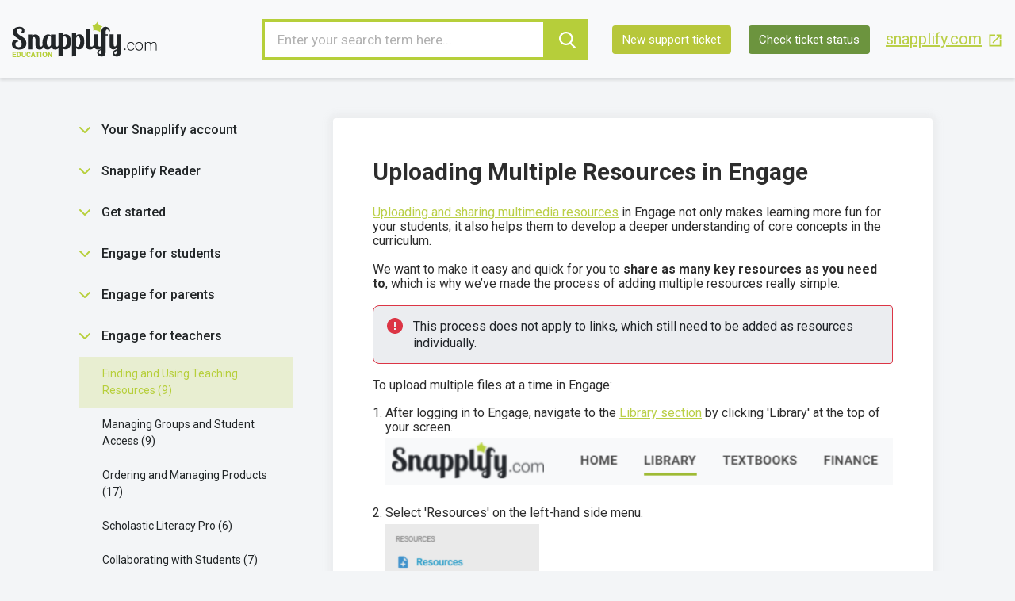

--- FILE ---
content_type: text/html; charset=utf-8
request_url: https://help.snapplify.com/support/solutions/articles/80000763802-adding-multiple-resources-in-one-go
body_size: 13664
content:
<!DOCTYPE html>
       
        <!--[if lt IE 7]><html class="no-js ie6 dew-dsm-theme " lang="en" dir="ltr" data-date-format="non_us"><![endif]-->       
        <!--[if IE 7]><html class="no-js ie7 dew-dsm-theme " lang="en" dir="ltr" data-date-format="non_us"><![endif]-->       
        <!--[if IE 8]><html class="no-js ie8 dew-dsm-theme " lang="en" dir="ltr" data-date-format="non_us"><![endif]-->       
        <!--[if IE 9]><html class="no-js ie9 dew-dsm-theme " lang="en" dir="ltr" data-date-format="non_us"><![endif]-->       
        <!--[if IE 10]><html class="no-js ie10 dew-dsm-theme " lang="en" dir="ltr" data-date-format="non_us"><![endif]-->       
        <!--[if (gt IE 10)|!(IE)]><!--><html class="no-js  dew-dsm-theme " lang="en" dir="ltr" data-date-format="non_us"><!--<![endif]-->
	<head>
		
		<!-- Title for the page -->
<title> Uploading Multiple Resources in Engage : Snapplify </title>

<!-- Meta information -->

      <meta charset="utf-8" />
      <meta http-equiv="X-UA-Compatible" content="IE=edge,chrome=1" />
      <meta name="description" content= "" />
      <meta name="author" content= "" />
       <meta property="og:title" content="Uploading Multiple Resources in Engage" />  <meta property="og:url" content="https://help.snapplify.com/support/solutions/articles/80000763802-uploading-multiple-resources-in-engage" />  <meta property="og:description" content=" Uploading and sharing multimedia resources in Engage not only makes learning more fun for your students; it also helps them to develop a deeper understanding of core concepts in the curriculum.      We want to make it easy and quick for you to sh..." />  <meta property="og:image" content="https://s3.eu-central-1.amazonaws.com/euc-cdn.freshdesk.com/data/helpdesk/attachments/production/80013393248/logo/ddA4-CT-lQE_YheCiMgNy9xJm8Pd7PR0Fw.png?X-Amz-Algorithm=AWS4-HMAC-SHA256&amp;amp;X-Amz-Credential=AKIAS6FNSMY2XLZULJPI%2F20260116%2Feu-central-1%2Fs3%2Faws4_request&amp;amp;X-Amz-Date=20260116T095818Z&amp;amp;X-Amz-Expires=604800&amp;amp;X-Amz-SignedHeaders=host&amp;amp;X-Amz-Signature=89d6c9fef5674944a03f84692d819679cefe74ddebfde71f8fc839e438596029" />  <meta property="og:site_name" content="Snapplify" />  <meta property="og:type" content="article" />  <meta name="twitter:title" content="Uploading Multiple Resources in Engage" />  <meta name="twitter:url" content="https://help.snapplify.com/support/solutions/articles/80000763802-uploading-multiple-resources-in-engage" />  <meta name="twitter:description" content=" Uploading and sharing multimedia resources in Engage not only makes learning more fun for your students; it also helps them to develop a deeper understanding of core concepts in the curriculum.      We want to make it easy and quick for you to sh..." />  <meta name="twitter:image" content="https://s3.eu-central-1.amazonaws.com/euc-cdn.freshdesk.com/data/helpdesk/attachments/production/80013393248/logo/ddA4-CT-lQE_YheCiMgNy9xJm8Pd7PR0Fw.png?X-Amz-Algorithm=AWS4-HMAC-SHA256&amp;amp;X-Amz-Credential=AKIAS6FNSMY2XLZULJPI%2F20260116%2Feu-central-1%2Fs3%2Faws4_request&amp;amp;X-Amz-Date=20260116T095818Z&amp;amp;X-Amz-Expires=604800&amp;amp;X-Amz-SignedHeaders=host&amp;amp;X-Amz-Signature=89d6c9fef5674944a03f84692d819679cefe74ddebfde71f8fc839e438596029" />  <meta name="twitter:card" content="summary" />  <link rel="canonical" href="https://help.snapplify.com/support/solutions/articles/80000763802-uploading-multiple-resources-in-engage" /> 

<!-- Responsive setting -->
<link rel="apple-touch-icon" href="https://s3.eu-central-1.amazonaws.com/euc-cdn.freshdesk.com/data/helpdesk/attachments/production/80013393263/fav_icon/jW9V142MSaFgqM1PJ3Ut_60nwmvEhOWg4A.png" />
        <link rel="apple-touch-icon" sizes="72x72" href="https://s3.eu-central-1.amazonaws.com/euc-cdn.freshdesk.com/data/helpdesk/attachments/production/80013393263/fav_icon/jW9V142MSaFgqM1PJ3Ut_60nwmvEhOWg4A.png" />
        <link rel="apple-touch-icon" sizes="114x114" href="https://s3.eu-central-1.amazonaws.com/euc-cdn.freshdesk.com/data/helpdesk/attachments/production/80013393263/fav_icon/jW9V142MSaFgqM1PJ3Ut_60nwmvEhOWg4A.png" />
        <link rel="apple-touch-icon" sizes="144x144" href="https://s3.eu-central-1.amazonaws.com/euc-cdn.freshdesk.com/data/helpdesk/attachments/production/80013393263/fav_icon/jW9V142MSaFgqM1PJ3Ut_60nwmvEhOWg4A.png" />
        <meta name="viewport" content="width=device-width, initial-scale=1.0, maximum-scale=5.0, user-scalable=yes" /> 

<link rel="stylesheet" href="https://cdn.jsdelivr.net/npm/bootstrap@4.6.0/dist/css/bootstrap.min.css" integrity="sha384-B0vP5xmATw1+K9KRQjQERJvTumQW0nPEzvF6L/Z6nronJ3oUOFUFpCjEUQouq2+l" crossorigin="anonymous">
<link href="https://cdn.snapplify.com/2.0.31/web.css" media="screen, print" rel="stylesheet" type="text/css">
<link href="https://cdn.snapplify.com/2.0.31/print.css" media="print" rel="stylesheet" type="text/css">

<!-- Google Tag Manager -->
<script>(function(w,d,s,l,i){w[l]=w[l]||[];w[l].push({'gtm.start':
new Date().getTime(),event:'gtm.js'});var f=d.getElementsByTagName(s)[0],
j=d.createElement(s),dl=l!='dataLayer'?'&l='+l:'';j.async=true;j.src=
'https://www.googletagmanager.com/gtm.js?id='+i+dl;f.parentNode.insertBefore(j,f);
})(window,document,'script','dataLayer','GTM-T3CMV66');</script>
<!-- End Google Tag Manager -->
		
		<!-- Adding meta tag for CSRF token -->
		<meta name="csrf-param" content="authenticity_token" />
<meta name="csrf-token" content="Z3h/FjfyDItJteyjCl/jGblioFSx8RqMoF9PK5UeyscJTqDViuO9XGYGuAc3cIx4EMhurKzSZWAmXNQ3qmyIWQ==" />
		<!-- End meta tag for CSRF token -->
		
		<!-- Fav icon for portal -->
		<link rel='shortcut icon' href='https://s3.eu-central-1.amazonaws.com/euc-cdn.freshdesk.com/data/helpdesk/attachments/production/80013393263/fav_icon/jW9V142MSaFgqM1PJ3Ut_60nwmvEhOWg4A.png' />

		<!-- Base stylesheet -->
 
		<link rel="stylesheet" media="print" href="https://euc-assets8.freshdesk.com/assets/cdn/portal_print-6e04b27f27ab27faab81f917d275d593fa892ce13150854024baaf983b3f4326.css" />
	  		<link rel="stylesheet" media="screen" href="https://euc-assets5.freshdesk.com/assets/cdn/falcon_portal_utils-a58414d6bc8bc6ca4d78f5b3f76522e4970de435e68a5a2fedcda0db58f21600.css" />	

		
		<!-- Theme stylesheet -->

		<link href="/support/theme.css?v=3&amp;d=1739965697" media="screen" rel="stylesheet" type="text/css">

		<!-- Google font url if present -->
		<link href='https://fonts.googleapis.com/css?family=Roboto:regular,italic,500,700,700italic|Poppins:regular,600,700' rel='stylesheet' type='text/css' nonce='812UuzkQR7nzDhLgVWRFlg=='>

		<!-- Including default portal based script framework at the top -->
		<script src="https://euc-assets10.freshdesk.com/assets/cdn/portal_head_v2-d07ff5985065d4b2f2826fdbbaef7df41eb75e17b915635bf0413a6bc12fd7b7.js"></script>
		<!-- Including syntexhighlighter for portal -->
		<script src="https://euc-assets6.freshdesk.com/assets/cdn/prism-841b9ba9ca7f9e1bc3cdfdd4583524f65913717a3ab77714a45dd2921531a402.js"></script>

		

		<!-- Access portal settings information via javascript -->
		 <script type="text/javascript">     var portal = {"language":"en","name":"Snapplify","contact_info":"","current_page_name":"article_view","current_tab":"solutions","vault_service":{"url":"https://vault-service-eu.freshworks.com/data","max_try":2,"product_name":"fd"},"current_account_id":1936449,"preferences":{"bg_color":"#f3f5f7","header_color":"#ffffff","help_center_color":"#f3f5f7","footer_color":"#2d2d2d","tab_color":"#ffffff","tab_hover_color":"#bacf47","btn_background":"#f3f5f7","btn_primary_background":"#BACF47","base_font":"Roboto","text_color":"#2d2d2d","headings_font":"Poppins","headings_color":"#2d2d2d","link_color":"#BACF47","link_color_hover":"#6C943E","input_focus_ring_color":"#BACF47","non_responsive":"false","personalized_articles":true},"image_placeholders":{"spacer":"https://euc-assets8.freshdesk.com/assets/misc/spacer.gif","profile_thumb":"https://euc-assets2.freshdesk.com/assets/misc/profile_blank_thumb-4a7b26415585aebbd79863bd5497100b1ea52bab8df8db7a1aecae4da879fd96.jpg","profile_medium":"https://euc-assets1.freshdesk.com/assets/misc/profile_blank_medium-1dfbfbae68bb67de0258044a99f62e94144f1cc34efeea73e3fb85fe51bc1a2c.jpg"},"falcon_portal_theme":true,"current_object_id":80000763802};     var attachment_size = 20;     var blocked_extensions = "";     var allowed_extensions = "";     var store = { 
        ticket: {},
        portalLaunchParty: {} };    store.portalLaunchParty.ticketFragmentsEnabled = false;    store.pod = "eu-central-1";    store.region = "EU"; </script> 


			
	</head>
	<body>
            	
		
		
		
<nav class="nav navbar-expand-xl navbar-light bg-light">
    <div class="inner_nav">
        <div class="container hideRobot">
            <div class="row">
                <div class="col-xs-12 col-sm-12 col-md-12 col-lg-12 col-xl-2">
                    <a href="/"><img src="https://snapplify.com/img/logo.svg" border="0"></a>
                    <div class="right-nav">
                      <ul class="navbar-nav mr-1">
                        <li class="nav-item dropdown d-lg-none menu-dropdown">
                          <a class="nav-link nav-icon" data-toggle="dropdown" href="#" role="button" aria-expanded="false">
                            <div class="sp-icon sp-menu"></div>
                          </a>
                          <div id="section-nav" class="dropdown-menu dropdown-menu-left">
                            <ul>
                              
                              
                              <li>
                                <a href="/support/solutions/80000360704">Your Snapplify account</a> 
                              </li>
                              
                              
                              
                              <li>
                                <a href="/support/solutions/80000360463">Snapplify Reader</a> 
                              </li>
                              
                              
                              
                              <li>
                                <a href="/support/solutions/80000360465">Get started</a> 
                              </li>
                              
                              
                              
                              <li>
                                <a href="/support/solutions/80000360466">Engage for students</a> 
                              </li>
                              
                              
                              
                              <li>
                                <a href="/support/solutions/80000360467">Engage for parents</a> 
                              </li>
                              
                              
                              
                              <li>
                                <a href="/support/solutions/80000360692">Engage for teachers</a> 
                              </li>
                              
                              
                              
                              <li>
                                <a href="/support/solutions/80000360468">Engage for administrators</a> 
                              </li>
                              
                              
                              
                              <li>
                                <a href="/support/solutions/80000360472">Engage for librarians</a> 
                              </li>
                              
                              
                              
                              <li>
                                <a href="/support/solutions/80000360702">Buying ebooks from the Store</a> 
                              </li>
                              
                              
                              
                              <li>
                                <a href="/support/solutions/80000360469">Engage for booksellers</a> 
                              </li>
                              
                              
                              
                              <li>
                                <a href="/support/solutions/80000460658">Teacha! from Snapplify</a> 
                              </li>
                              
                              
                              
                              <li>
                                <a href="/support/solutions/80000360706">Cloud Services for partners</a> 
                              </li>
                              
                              
                            </ul>
                          </div>
                        </li>
                      </ul>
                  </div>
                </div>
                <div class="col-xs-12 col-sm-12 col-md-12 col-lg-12 col-xl-10 d-none d-lg-flex search-container">
                    <form class="hc-search-form print--remove" autocomplete="off" action="/support/search/solutions" id="hc-search-form" data-csrf-ignore="true">
	<div class="hc-search-input">
	<label for="support-search-input" class="hide">Enter your search term here...</label>
		<input placeholder="Enter your search term here..." type="text"
			name="term" class="special" value=""
            rel="page-search" data-max-matches="10" id="support-search-input">
	</div>
	<div class="hc-search-button">
		<button class="btn btn-primary" aria-label="Search" type="submit" autocomplete="off">
			<i class="mobile-icon-search hide-tablet"></i>
			<span class="hide-in-mobile">
				Search
			</span>
		</button>
	</div>
</form>
                  	 <nav>   <div>
              <a href="/support/tickets/new" class="mobile-icon-nav-newticket new-ticket ellipsis" title="New support ticket">
                <span> New support ticket </span>
              </a>
            </div>   <div>
              <a href="/support/tickets" class="mobile-icon-nav-status check-status ellipsis" title="Check ticket status">
                <span>Check ticket status</span>
              </a>
            </div>   <div> <a href="tel:+27 21 276 4433" class="mobile-icon-nav-contact contact-info ellipsis">
            <span dir='ltr'>+27 21 276 4433</span>
           </a> </div>  </nav>
                  	<a class="snapplify-link" href="https://snapplify.com/" target="_blank">snapplify.com<img src="https://cdn.snapplify.com/latest/img/freshdesk/icons/external_link.svg" border="0" /></a>
                </div>
            </div>
        </div>
    </div>
</nav>

<div class="mobile_search d-lg-none">
  <div class="container hideRobot">
    <div class="row">
      <div class="col-xs-12 col-sm-12 col-md-12 col-lg-12 search-container">
          <form class="hc-search-form print--remove" autocomplete="off" action="/support/search/solutions" id="hc-search-form" data-csrf-ignore="true">
	<div class="hc-search-input">
	<label for="support-search-input" class="hide">Enter your search term here...</label>
		<input placeholder="Enter your search term here..." type="text"
			name="term" class="special" value=""
            rel="page-search" data-max-matches="10" id="support-search-input">
	</div>
	<div class="hc-search-button">
		<button class="btn btn-primary" aria-label="Search" type="submit" autocomplete="off">
			<i class="mobile-icon-search hide-tablet"></i>
			<span class="hide-in-mobile">
				Search
			</span>
		</button>
	</div>
</form>
           <nav>   <div>
              <a href="/support/tickets/new" class="mobile-icon-nav-newticket new-ticket ellipsis" title="New support ticket">
                <span> New support ticket </span>
              </a>
            </div>   <div>
              <a href="/support/tickets" class="mobile-icon-nav-status check-status ellipsis" title="Check ticket status">
                <span>Check ticket status</span>
              </a>
            </div>   <div> <a href="tel:+27 21 276 4433" class="mobile-icon-nav-contact contact-info ellipsis">
            <span dir='ltr'>+27 21 276 4433</span>
           </a> </div>  </nav>
      </div>  
    </div>  
  </div>  
</div>



	<div id="layout-content">


  <!-- Search and page links for the page -->
	<!-- Notification Messages -->
	 <div class="alert alert-with-close notice hide" id="noticeajax"></div> 
  
  	
	<section id="content">	
      <div class="container">
        <div class="row">
			<div class="inner-container">
  <div class="navigation">
    
    
    <h3 class="heading">
      <a class="expand" data-toggle="collapse" data-id="80000360704" href="#collapseyoursnapplifyaccount" role="button" aria-expanded="false" aria-controls="collapseyoursnapplifyaccount"><i class="fas fa-chevron-down"></i></a>
      <a href="/support/solutions/80000360704">Your Snapplify account</a> 
    </h3>
    <div class="collapse" id="collapseyoursnapplifyaccount">
      <ul>
        
        
        <li data-folder="80000536484">
          <a href="/support/solutions/folders/80000536484" title="Getting started"> Getting started <span class='item-count'>5</span></a>
        </li>
        
        
        
        <li data-folder="80000536485">
          <a href="/support/solutions/folders/80000536485" title="Managing your user account"> Managing your user account <span class='item-count'>9</span></a>
        </li>
        
        
        
        <li data-folder="80000536486">
          <a href="/support/solutions/folders/80000536486" title="Ebooks in your account"> Ebooks in your account <span class='item-count'>1</span></a>
        </li>
        
        
        
        <li data-folder="80000536487">
          <a href="/support/solutions/folders/80000536487" title="Technical stuff"> Technical stuff <span class='item-count'>2</span></a>
        </li>
        
        
      </ul>
    </div>
    
    
    
    <h3 class="heading">
      <a class="expand" data-toggle="collapse" data-id="80000360463" href="#collapsesnapplifyreader" role="button" aria-expanded="false" aria-controls="collapsesnapplifyreader"><i class="fas fa-chevron-down"></i></a>
      <a href="/support/solutions/80000360463">Snapplify Reader</a> 
    </h3>
    <div class="collapse" id="collapsesnapplifyreader">
      <ul>
        
        
        <li data-folder="80000536111">
          <a href="/support/solutions/folders/80000536111" title="Getting started"> Getting started <span class='item-count'>8</span></a>
        </li>
        
        
        
        <li data-folder="80000536112">
          <a href="/support/solutions/folders/80000536112" title="Academic features"> Academic features <span class='item-count'>14</span></a>
        </li>
        
        
        
        <li data-folder="80000536113">
          <a href="/support/solutions/folders/80000536113" title="Accessibility"> Accessibility <span class='item-count'>6</span></a>
        </li>
        
        
        
        <li data-folder="80000536114">
          <a href="/support/solutions/folders/80000536114" title="Usability"> Usability <span class='item-count'>15</span></a>
        </li>
        
        
      </ul>
    </div>
    
    
    
    <h3 class="heading">
      <a class="expand" data-toggle="collapse" data-id="80000360465" href="#collapsegetstarted" role="button" aria-expanded="false" aria-controls="collapsegetstarted"><i class="fas fa-chevron-down"></i></a>
      <a href="/support/solutions/80000360465">Get started</a> 
    </h3>
    <div class="collapse" id="collapsegetstarted">
      <ul>
        
        
        <li data-folder="80000726960">
          <a href="/support/solutions/folders/80000726960" title="Book Buddy AI"> Book Buddy AI <span class='item-count'>2</span></a>
        </li>
        
        
        
        <li data-folder="80000545943">
          <a href="/support/solutions/folders/80000545943" title="Getting started with Engage"> Getting started with Engage <span class='item-count'>6</span></a>
        </li>
        
        
        
        <li data-folder="80000721705">
          <a href="/support/solutions/folders/80000721705" title="Integrating and Using Tools with Engage"> Integrating and Using Tools with Engage <span class='item-count'>4</span></a>
        </li>
        
        
        
        <li data-folder="80000721706">
          <a href="/support/solutions/folders/80000721706" title="Communication and Support Strategies"> Communication and Support Strategies <span class='item-count'>5</span></a>
        </li>
        
        
        
        <li data-folder="80000725812">
          <a href="/support/solutions/folders/80000725812" title="Parent connect"> Parent connect <span class='item-count'>3</span></a>
        </li>
        
        
        
        
      </ul>
    </div>
    
    
    
    <h3 class="heading">
      <a class="expand" data-toggle="collapse" data-id="80000360466" href="#collapseengageforstudents" role="button" aria-expanded="false" aria-controls="collapseengageforstudents"><i class="fas fa-chevron-down"></i></a>
      <a href="/support/solutions/80000360466">Engage for students</a> 
    </h3>
    <div class="collapse" id="collapseengageforstudents">
      <ul>
        
        
        <li data-folder="80000699274">
          <a href="/support/solutions/folders/80000699274" title="Setting Up and Managing Your Profile"> Setting Up and Managing Your Profile <span class='item-count'>7</span></a>
        </li>
        
        
        
        <li data-folder="80000536118">
          <a href="/support/solutions/folders/80000536118" title="Using Your Digital Library"> Using Your Digital Library <span class='item-count'>4</span></a>
        </li>
        
        
        
        <li data-folder="80000536120">
          <a href="/support/solutions/folders/80000536120" title="Buying and Requesting Books"> Buying and Requesting Books <span class='item-count'>1</span></a>
        </li>
        
        
        
        <li data-folder="80000536119">
          <a href="/support/solutions/folders/80000536119" title="Your Extra Resources"> Your Extra Resources <span class='item-count'>3</span></a>
        </li>
        
        
        
        <li data-folder="80000536121">
          <a href="/support/solutions/folders/80000536121" title="Enhancing Your Learning with Scholastic Literacy Pro"> Enhancing Your Learning with Scholastic Literacy Pro <span class='item-count'>8</span></a>
        </li>
        
        
        
        <li data-folder="80000726962">
          <a href="/support/solutions/folders/80000726962" title="Your AI Features"> Your AI Features <span class='item-count'>1</span></a>
        </li>
        
        
      </ul>
    </div>
    
    
    
    <h3 class="heading">
      <a class="expand" data-toggle="collapse" data-id="80000360467" href="#collapseengageforparents" role="button" aria-expanded="false" aria-controls="collapseengageforparents"><i class="fas fa-chevron-down"></i></a>
      <a href="/support/solutions/80000360467">Engage for parents</a> 
    </h3>
    <div class="collapse" id="collapseengageforparents">
      <ul>
        
        
        <li data-folder="80000545944">
          <a href="/support/solutions/folders/80000545944" title="Getting started"> Getting started <span class='item-count'>6</span></a>
        </li>
        
        
        
        <li data-folder="80000698918">
          <a href="/support/solutions/folders/80000698918" title="Scholastic Literacy Pro"> Scholastic Literacy Pro <span class='item-count'>2</span></a>
        </li>
        
        
      </ul>
    </div>
    
    
    
    <h3 class="heading">
      <a class="expand" data-toggle="collapse" data-id="80000360692" href="#collapseengageforteachers" role="button" aria-expanded="false" aria-controls="collapseengageforteachers"><i class="fas fa-chevron-down"></i></a>
      <a href="/support/solutions/80000360692">Engage for teachers</a> 
    </h3>
    <div class="collapse" id="collapseengageforteachers">
      <ul>
        
        
        <li data-folder="80000536459">
          <a href="/support/solutions/folders/80000536459" title="Finding and Using Teaching Resources"> Finding and Using Teaching Resources <span class='item-count'>9</span></a>
        </li>
        
        
        
        <li data-folder="80000536461">
          <a href="/support/solutions/folders/80000536461" title="Managing Groups and Student Access"> Managing Groups and Student Access <span class='item-count'>9</span></a>
        </li>
        
        
        
        <li data-folder="80000536462">
          <a href="/support/solutions/folders/80000536462" title="Ordering and Managing Products"> Ordering and Managing Products <span class='item-count'>17</span></a>
        </li>
        
        
        
        <li data-folder="80000536463">
          <a href="/support/solutions/folders/80000536463" title="Scholastic Literacy Pro"> Scholastic Literacy Pro <span class='item-count'>6</span></a>
        </li>
        
        
        
        <li data-folder="80000721742">
          <a href="/support/solutions/folders/80000721742" title="Collaborating with Students"> Collaborating with Students <span class='item-count'>7</span></a>
        </li>
        
        
        
        <li data-folder="80000721743">
          <a href="/support/solutions/folders/80000721743" title="Understanding Legal and Policy Requirements"> Understanding Legal and Policy Requirements <span class='item-count'>2</span></a>
        </li>
        
        
      </ul>
    </div>
    
    
    
    <h3 class="heading">
      <a class="expand" data-toggle="collapse" data-id="80000360468" href="#collapseengageforadministrators" role="button" aria-expanded="false" aria-controls="collapseengageforadministrators"><i class="fas fa-chevron-down"></i></a>
      <a href="/support/solutions/80000360468">Engage for administrators</a> 
    </h3>
    <div class="collapse" id="collapseengageforadministrators">
      <ul>
        
        
        <li data-folder="80000536122">
          <a href="/support/solutions/folders/80000536122" title="Engage Setup and Configuration"> Engage Setup and Configuration <span class='item-count'>10</span></a>
        </li>
        
        
        
        <li data-folder="80000536123">
          <a href="/support/solutions/folders/80000536123" title="User Management"> User Management <span class='item-count'>15</span></a>
        </li>
        
        
        
        <li data-folder="80000678788">
          <a href="/support/solutions/folders/80000678788" title="Account and Order Management"> Account and Order Management <span class='item-count'>9</span></a>
        </li>
        
        
        
        <li data-folder="80000536128">
          <a href="/support/solutions/folders/80000536128" title="Prescribed orders"> Prescribed orders <span class='item-count'>7</span></a>
        </li>
        
        
        
        <li data-folder="80000536127">
          <a href="/support/solutions/folders/80000536127" title="Scholastic Literacy Pro"> Scholastic Literacy Pro <span class='item-count'>5</span></a>
        </li>
        
        
        
        <li data-folder="80000719797">
          <a href="/support/solutions/folders/80000719797" title="SnapSync"> SnapSync <span class='item-count'>7</span></a>
        </li>
        
        
        
        <li data-folder="80000685056">
          <a href="/support/solutions/folders/80000685056" title="Integrating with an LMS"> Integrating with an LMS <span class='item-count'>14</span></a>
        </li>
        
        
        
        <li data-folder="80000678508">
          <a href="/support/solutions/folders/80000678508" title="Analytics"> Analytics <span class='item-count'>2</span></a>
        </li>
        
        
        
        <li data-folder="80000536126">
          <a href="/support/solutions/folders/80000536126" title="Your Snappbox"> Your Snappbox <span class='item-count'>4</span></a>
        </li>
        
        
        
        <li data-folder="80000721703">
          <a href="/support/solutions/folders/80000721703" title="Managing and Customizing Your Engage Experience"> Managing and Customizing Your Engage Experience <span class='item-count'>2</span></a>
        </li>
        
        
      </ul>
    </div>
    
    
    
    <h3 class="heading">
      <a class="expand" data-toggle="collapse" data-id="80000360472" href="#collapseengageforlibrarians" role="button" aria-expanded="false" aria-controls="collapseengageforlibrarians"><i class="fas fa-chevron-down"></i></a>
      <a href="/support/solutions/80000360472">Engage for librarians</a> 
    </h3>
    <div class="collapse" id="collapseengageforlibrarians">
      <ul>
        
        
        <li data-folder="80000536134">
          <a href="/support/solutions/folders/80000536134" title="Essential Tools for Librarians in Engage"> Essential Tools for Librarians in Engage <span class='item-count'>5</span></a>
        </li>
        
        
        
        <li data-folder="80000536135">
          <a href="/support/solutions/folders/80000536135" title="Getting students reading"> Getting students reading <span class='item-count'>2</span></a>
        </li>
        
        
        
        <li data-folder="80000536136">
          <a href="/support/solutions/folders/80000536136" title="Library settings"> Library settings <span class='item-count'>7</span></a>
        </li>
        
        
        
        <li data-folder="80000536137">
          <a href="/support/solutions/folders/80000536137" title="Library purchasing"> Library purchasing <span class='item-count'>12</span></a>
        </li>
        
        
        
        <li data-folder="80000691574">
          <a href="/support/solutions/folders/80000691574" title="Scholastic Literacy Pro"> Scholastic Literacy Pro <span class='item-count'>1</span></a>
        </li>
        
        
      </ul>
    </div>
    
    
    
    <h3 class="heading">
      <a class="expand" data-toggle="collapse" data-id="80000360702" href="#collapsebuyingebooksfromthestore" role="button" aria-expanded="false" aria-controls="collapsebuyingebooksfromthestore"><i class="fas fa-chevron-down"></i></a>
      <a href="/support/solutions/80000360702">Buying ebooks from the Store</a> 
    </h3>
    <div class="collapse" id="collapsebuyingebooksfromthestore">
      <ul>
        
        
        <li data-folder="80000693417">
          <a href="/support/solutions/folders/80000693417" title="Purchasing"> Purchasing <span class='item-count'>5</span></a>
        </li>
        
        
        
        <li data-folder="80000536479">
          <a href="/support/solutions/folders/80000536479" title="Using the Snapplify Shop"> Using the Snapplify Shop <span class='item-count'>2</span></a>
        </li>
        
        
        
        <li data-folder="80000536481">
          <a href="/support/solutions/folders/80000536481" title="Understanding ebooks"> Understanding ebooks <span class='item-count'>5</span></a>
        </li>
        
        
        
        <li data-folder="80000577063">
          <a href="/support/solutions/folders/80000577063" title="Using product vouchers"> Using product vouchers <span class='item-count'>1</span></a>
        </li>
        
        
      </ul>
    </div>
    
    
    
    <h3 class="heading">
      <a class="expand" data-toggle="collapse" data-id="80000360469" href="#collapseengageforbooksellers" role="button" aria-expanded="false" aria-controls="collapseengageforbooksellers"><i class="fas fa-chevron-down"></i></a>
      <a href="/support/solutions/80000360469">Engage for booksellers</a> 
    </h3>
    <div class="collapse" id="collapseengageforbooksellers">
      <ul>
        
        
        <li data-folder="80000536130">
          <a href="/support/solutions/folders/80000536130" title="Getting started"> Getting started <span class='item-count'>3</span></a>
        </li>
        
        
      </ul>
    </div>
    
    
    
    <h3 class="heading">
      <a class="expand" data-toggle="collapse" data-id="80000460658" href="#collapseteachafromsnapplify" role="button" aria-expanded="false" aria-controls="collapseteachafromsnapplify"><i class="fas fa-chevron-down"></i></a>
      <a href="/support/solutions/80000460658">Teacha! from Snapplify</a> 
    </h3>
    <div class="collapse" id="collapseteachafromsnapplify">
      <ul>
        
        
        <li data-folder="80000701402">
          <a href="/support/solutions/folders/80000701402" title="Finding help"> Finding help <span class='item-count'>1</span></a>
        </li>
        
        
      </ul>
    </div>
    
    
    
    <h3 class="heading">
      <a class="expand" data-toggle="collapse" data-id="80000360706" href="#collapsecloudservicesforpartners" role="button" aria-expanded="false" aria-controls="collapsecloudservicesforpartners"><i class="fas fa-chevron-down"></i></a>
      <a href="/support/solutions/80000360706">Cloud Services for partners</a> 
    </h3>
    <div class="collapse" id="collapsecloudservicesforpartners">
      <ul>
        
        
        <li data-folder="80000701401">
          <a href="/support/solutions/folders/80000701401" title="Finding help"> Finding help <span class='item-count'>1</span></a>
        </li>
        
        
      </ul>
    </div>
    
    
  </div>
  <div class="white_bg small_content_block">
    <div class="inner_content">
      <h1 class="heading">Uploading Multiple Resources in Engage</h1>
      
      
      <article class="article-body" id="article-body" rel="image-enlarge" data-category="80000360692" data-folder="80000536459">
        <p><a href="https://help.snapplify.com/snapplifyknowledgebase/uploading-and-sharing-multimedia-resources"></a><a href="https://snapplify.freshdesk.com/en/support/solutions/articles/80000763801"></a><a dir="ltr" href="https://snapplify.freshdesk.com/en/support/solutions/articles/80000763801">Uploading and sharing multimedia resources</a> in Engage not only makes learning more fun for your students; it also helps them to develop a deeper understanding of core concepts in the curriculum.&nbsp;</p><p><br></p><p>We want to make it easy and quick for you to <strong>share as many key resources as you need to</strong>, which is why we’ve made the process of adding multiple resources really simple.&nbsp;</p><p><br></p><pre class="fd-callout fd-callout--note" dir="ltr">This process does not apply to links, which still need to be added as resources individually.</pre><p><strong><em><br></em></strong>To upload multiple files at a time in Engage:</p><ol><li dir="ltr">After logging in to Engage, navigate to the <a href="https://engage.snapplify.com/library" rel="noopener" target="_blank">Library section</a> by clicking 'Library' at the top of your screen.<br><img src="https://s3-eu-central-1.amazonaws.com/euc-cdn.freshdesk.com/data/helpdesk/attachments/production/80026846152/original/C66rXBjT4RSkVfUJInS-a-Q5OQhtz6bfYw.png?1627554048" style="width: auto;" class="fr-fil fr-dib" data-attachment="[object Object]" data-id="80026846152" alt="Snapplify.com navigation menu with links to Home, Library, Textbooks, and Finance. 'Library' is highlighted with a green underline."></li><li dir="ltr">Select 'Resources' on the left-hand side menu.<br><img src="https://s3-eu-central-1.amazonaws.com/euc-cdn.freshdesk.com/data/helpdesk/attachments/production/80026846091/original/C3AeUqlUxOEyL4szVWiKzr9424o5Of4cAw.png?1627554039" style="width: 194px;" class="fr-fil fr-dib" data-attachment="[object Object]" data-id="80026846091" alt="Sidebar section labeled 'Resources' with a blue document icon featuring a plus sign, followed by the word 'Resources' in blue text."></li><li dir="ltr">Next, scroll down the page until you see the button to ‘Add Resource.’<br><img src="https://s3-eu-central-1.amazonaws.com/euc-cdn.freshdesk.com/data/helpdesk/attachments/production/80026846435/original/2EtpUiL2zIF8oo1HorOSjKNGb-OtYSHXKg.png?1627554101" style="width: 149px;" class="fr-fil fr-dib" data-attachment="[object Object]" data-id="80026846435" alt="Resource section with tabs 'Active' and 'Archived.' 'Active' is selected and underlined in green. Below is a light green outlined button labeled 'Add Resource."></li><li>Select the ‘Upload’ button on the next page.<br><img src="https://s3-eu-central-1.amazonaws.com/euc-cdn.freshdesk.com/data/helpdesk/attachments/production/80026845830/original/gCZKfU8md9h6I3z81pnSCVDAk2U4gIzXCQ.png?1627554005" style="width: auto;" class="fr-fil fr-dib" data-attachment="[object Object]" data-id="80026845830" alt="Resource upload interface with a message stating 'You have uploaded 2 of the 100 resources allocated to you under the Engage Basic tier.' Two options are shown: On the left, 'Upload File(s)' with a green cloud icon and a purple Upload button. On the right, 'Link URL' with a text field for a URL and a blue Save button."></li><li>Select the file(s) you want to upload from your computer.<br><br><strong>To select multiple files that are grouped together</strong>, click on the first file, then hold down the Shift key on your keyboard. While holding Shift, click on the last file to select all files between the two.<br><strong><br>To select multiple files that are not grouped together,</strong> hold down the Ctrl key on your Windows computer, or the Command key on an Apple Mac. While holding this key down, click each of the files you wish to select.<br><img src="https://s3-eu-central-1.amazonaws.com/euc-cdn.freshdesk.com/data/helpdesk/attachments/production/80026845749/original/-wJiSlQruo6_mSsmbWfDse_kdkVhpeZ1kw.png?1627553992" style="width: auto;" class="fr-fil fr-dib" data-attachment="[object Object]" data-id="80026845749" alt="File upload screen showing 2 of 100 resources used. A file browser is open with several selected PDFs, including history worksheets and notes."></li><li>Fill in the details for your resource (i.e., title, description, grade, subject, language, and keywords), then click ‘Save’ to continue to the next screen.</li><li dir="ltr">The specific resource page will open. Here, you will be able to upload a relevant image to help your students navigate the resources with ease.<br><img src="https://s3-eu-central-1.amazonaws.com/euc-cdn.freshdesk.com/data/helpdesk/attachments/production/80026845692/original/_optrk2d4S6cXN3rLIOQZHivWplhTAIcRg.png?1627553980" style="width: auto;" class="fr-fil fr-dib" data-attachment="[object Object]" data-id="80026845692" alt="Image placeholder with a hand cursor pointing to an upload icon. No author or metadata provided; created and updated on 20 March 2020."></li><li dir="ltr">If you would like to change any information on the resource, select ‘Edit’ at the top of your screen.<br><img src="https://s3-eu-central-1.amazonaws.com/euc-cdn.freshdesk.com/data/helpdesk/attachments/production/80026845620/original/cFsPNONfDtWCN0vkpG4nLbykUSYhnBVVmQ.png?1627553968" style="width: auto;" class="fr-fil fr-dib" data-attachment="[object Object]" data-id="80026845620" alt="Two buttons: a green outlined 'Edit' button and a red outlined 'Archive' button."></li><li><p dir="ltr">Update the information, then click ‘Save’ to continue to the next screen.</p></li><li dir="ltr">On your specific resource page, you can also <a href="https://help.snapplify.com/snapplifyknowledgebase/getting-started-with-groups"></a><a dir="ltr" href="https://snapplify.freshdesk.com/en/support/solutions/articles/80000763826">assign your resource to a group</a>.</li></ol><p><img src="https://s3-eu-central-1.amazonaws.com/euc-cdn.freshdesk.com/data/helpdesk/attachments/production/80026846352/original/8wA1htFo846DZg0H35LH_leICOaW8tUOEQ.png?1627554091" style="width: 633px;" class="fr-fil fr-dib" data-attachment="[object Object]" data-id="80026846352" alt="Form for entering classroom-specific resource information. Fields include Title, Description, Grade, Subject, Language, and Keywords. At the bottom are green 'Save' and red 'Cancel' buttons."></p><p><br></p><pre class="fd-callout fd-callout--idea" dir="ltr">Be sure to check out our <strong>other helpful articles</strong> about using resources in Engage, including&nbsp;<a href="https://help.snapplify.com/snapplifyknowledgebase/getting-started-with-groups"></a><a href="https://snapplify.freshdesk.com/en/support/solutions/articles/80000763826">getting started with groups</a>,&nbsp;<a href="https://help.snapplify.com/snapplifyknowledgebase/uploading-and-sharing-multimedia-resources"></a><a dir="ltr" href="https://snapplify.freshdesk.com/en/support/solutions/articles/80000763801">how to upload and share multimedia resources</a>, and&nbsp;<a href="https://help.snapplify.com/snapplifyknowledgebase/how-to-update-a-resource-file"></a><a href="https://snapplify.freshdesk.com/en/support/solutions/articles/80000763803">how to update a resource file or link</a>.</pre><p><br></p><pre class="fd-callout fd-callout--info" dir="ltr"><strong>Need help?</strong> Use the live chat in the bottom right corner of your screen. Email us at <a href="mailto:help@snapplify.com" rel="noreferrer" target="_blank">help@snapplify.com</a> or reach out via Whatsapp +27 60 011 8065.</pre>
      </article>
      
      <hr />  
      
      
      <p class="article-vote" id="voting-container" 
											data-user-id="" 
											data-article-id="80000763802"
											data-language="en">
										Did you find it helpful?<span data-href="/support/solutions/articles/80000763802/thumbs_up" class="vote-up a-link" id="article_thumbs_up" 
									data-remote="true" data-method="put" data-update="#voting-container" 
									data-user-id=""
									data-article-id="80000763802"
									data-language="en"
									data-update-with-message="Glad we could be helpful. Thanks for the feedback.">
								Yes</span><span class="vote-down-container"><span data-href="/support/solutions/articles/80000763802/thumbs_down" class="vote-down a-link" id="article_thumbs_down" 
									data-remote="true" data-method="put" data-update="#vote-feedback-form" 
									data-user-id=""
									data-article-id="80000763802"
									data-language="en"
									data-hide-dom="#voting-container" data-show-dom="#vote-feedback-container">
								No</span></span></p><a class="hide a-link" id="vote-feedback-form-link" data-hide-dom="#vote-feedback-form-link" data-show-dom="#vote-feedback-container">Send feedback</a><div id="vote-feedback-container"class="hide">	<div class="lead">Sorry we couldn't be helpful. Help us improve this article with your feedback.</div>	<div id="vote-feedback-form">		<div class="sloading loading-small loading-block"></div>	</div></div>
      <hr />
      
      <div id="related_articles"><div class="cs-g-c"><section class="article-list"><h3 class="list-lead">Related Articles</h3><ul rel="remote" 
			data-remote-url="/support/search/articles/80000763802/related_articles?container=related_articles&limit=5" 
			id="related-article-list"></ul></section></div></div>
    </div>
  </div>	  
</div>

<script type="text/javascript">
  var id = jQuery('#content article').data('category');
  var folder = jQuery('#content article').data('folder');
  var currentFolder = jQuery('.navigation').find('li[data-folder="' + folder + '"]');
  currentFolder.addClass('selected');
  var toggle = jQuery('.navigation').find('a[data-id="' + id + '"]');
  var element = jQuery('#' + toggle.attr('aria-controls'));
  element.addClass('in');
</script>
        </div>
      </div>
	</section>
    
</div>

<section class="footer_top_strip">
    <div class="container-fluid"></div>
</section>

<footer>
    <div class="container">
        <div class="row footer_spacing">
            <div class="col-xs-12 col-sm-12 col-md-12 col-lg-12 col-xl-6">
                <div class="footer_list">
                    <div class="footer_column">
                        <h4>The Company</h4>
                        <ul>
                            <li><a href="https://solutions.snapplify.com/about-us/" target="_blank">About Us</a></li>
                            <li><a href="https://trust.snapplify.com/" target="_blank">Snapplify Trust Centre</a></li>
                        </ul>
                    </div>
                    <div class="footer_column">
                        <h4>Products</h4>
                        <ul>
                            <li><a href="https://cloudservices.snapplify.com/about-us" target="_blank">Engage</a></li>
                            <li><a href="https://cloudservices.snapplify.com/origin" target="_blank">Origin</a></li>
                            <li><a href="https://cloudservices.snapplify.com/access" target="_blank">Access</a></li>
                            <li><a href="https://cloudservices.snapplify.com/pay" target="_blank">Pay</a></li>
                        </ul>
                    </div>
                    <div class="footer_column">
                        <h4>Snapplify Network</h4>
                        <ul>
                            <li><a href="https://www.teacha.co.za/" target="_blank">Teacha!</a></li>
                            <li><a href="https://www.onniesonline.co.za/" target="_blank">Onnies Online</a></li>
                            <li><a href="https://teacharesources.com/" target="_blank">Teaching Resources</a></li>
                            <li><a href="https://www.teacha.co.za/sace-points-guide-directory/" target="_blank">SACE Guide</a></li>
                        </ul>
                    </div>
                    <div class="footer_column">
                        <h4>Customer Service</h4>
                        <ul>
                            <li><a href="https://help.snapplify.com/support/solutions/80000360466" target="_blank">For Students</a></li>
                            <li><a href="https://help.snapplify.com/support/solutions/80000360692" target="_blank">For Teachers</a></li>
                            <li><a href="https://help.snapplify.com/support/solutions/80000360467" target="_blank">For Parents</a></li>
                            <li><a href="https://help.snapplify.com/support/solutions/80000360469" target="_blank">For Booksellers</a></li>
                            <li><a href="https://help.snapplify.com/support/solutions/80000360706" target="_blank">For Cloud Services partners</a></li>
                        </ul>
                    </div>
                </div>
            </div>
            <div class="col-xs-12 col-sm-12 col-md-3 col-lg-3 foundation_logo">
                <div class="inner_foundation">
                    <a href="https://getsnapplify.com" target="_blank"><img class="getSnapplify" src="https://cdn.snapplify.com/latest/img/getsnapplify.png" border="0"/></a>
                    <img src="https://cdn.snapplify.com/latest/img/home/snapplify_foundation.svg" border="0" />
                    <p>Supporting education in Africa</p>
                </div>
            </div>
        </div>
    </div>
</footer>
<section class="copyright_bar">
    <div class="container">
        <div class="row">
            <div class="col-xs-12 col-sm-12 col-md-8 col-lg-8">
                <img class="footer_logo" src="https://cdn.snapplify.com/latest/img/logo.png" border="0" />
                <p>&copy; 2013 - 2021 Snapplify. All Rights Reserved.</p>
                <ul>
                    <li><a href="https://shop.snapplify.com/page/terms-and-conditions" target="_blank">Terms & Conditions</a>&nbsp;&nbsp;|&nbsp;&nbsp;</li>
                    <li><a href="https://shop.snapplify.com/page/privacy-policy" target="_blank">Privacy Policy</a>&nbsp;&nbsp;|&nbsp;&nbsp;</li>
                    <li><a href="https://shop.snapplify.com/page/returnrefund-policy" target="_blank">Return/Refund Policy</a></li>
                </ul>
            </div>
            <div class="col-xs-12 col-sm-12 col-md-4 col-lg-4 social_icons">
                <a class="social_icon" href="https://www.linkedin.com/company/snapplify" target="_blank"><img src="https://cdn.snapplify.com/latest/img/standards/linkedin_icon.svg" border="0" /></a>
                <a class="social_icon" href="https://www.instagram.com/snapplify" target="_blank"><img src="https://cdn.snapplify.com/latest/img/standards/instagram_icon.svg" border="0" /></a>
                <a class="social_icon" href="https://twitter.com/Snapplify" target="_blank"><img src="https://cdn.snapplify.com/latest/img/standards/twitter_icon.svg" border="0" /></a>
                <a class="social_icon" href="https://www.facebook.com/snapplify" target="_blank"><img src="https://cdn.snapplify.com/latest/img/standards/facebook_icon.svg" border="0" /></a>
            </div>
        </div>
    </div>
</section>




			<script src="https://euc-assets10.freshdesk.com/assets/cdn/portal_bottom-0fe88ce7f44d512c644a48fda3390ae66247caeea647e04d017015099f25db87.js"></script>

		<script src="https://euc-assets7.freshdesk.com/assets/cdn/redactor-642f8cbfacb4c2762350a557838bbfaadec878d0d24e9a0d8dfe90b2533f0e5d.js"></script> 
		<script src="https://euc-assets8.freshdesk.com/assets/cdn/lang/en-4a75f878b88f0e355c2d9c4c8856e16e0e8e74807c9787aaba7ef13f18c8d691.js"></script>
		<!-- for i18n-js translations -->
  		<script src="https://euc-assets1.freshdesk.com/assets/cdn/i18n/portal/en-7dc3290616af9ea64cf8f4a01e81b2013d3f08333acedba4871235237937ee05.js"></script>
		<!-- Including default portal based script at the bottom -->
		<script nonce="812UuzkQR7nzDhLgVWRFlg==">
//<![CDATA[
	
	jQuery(document).ready(function() {
					
		// Setting the locale for moment js
		moment.lang('en');

		var validation_meassages = {"required":"This field is required.","remote":"Please fix this field.","email":"Please enter a valid email address.","url":"Please enter a valid URL.","date":"Please enter a valid date.","dateISO":"Please enter a valid date ( ISO ).","number":"Please enter a valid number.","digits":"Please enter only digits.","creditcard":"Please enter a valid credit card number.","equalTo":"Please enter the same value again.","two_decimal_place_warning":"Value cannot have more than 2 decimal digits","select2_minimum_limit":"Please type %{char_count} or more letters","select2_maximum_limit":"You can only select %{limit} %{container}","maxlength":"Please enter no more than {0} characters.","minlength":"Please enter at least {0} characters.","rangelength":"Please enter a value between {0} and {1} characters long.","range":"Please enter a value between {0} and {1}.","max":"Please enter a value less than or equal to {0}.","min":"Please enter a value greater than or equal to {0}.","select2_maximum_limit_jq":"You can only select {0} {1}","facebook_limit_exceed":"Your Facebook reply was over 8000 characters. You'll have to be more clever.","messenger_limit_exceeded":"Oops! You have exceeded Messenger Platform's character limit. Please modify your response.","not_equal_to":"This element should not be equal to","email_address_invalid":"One or more email addresses are invalid.","twitter_limit_exceed":"Oops! You have exceeded Twitter's character limit. You'll have to modify your response.","password_does_not_match":"The passwords don't match. Please try again.","valid_hours":"Please enter a valid hours.","reply_limit_exceed":"Your reply was over 2000 characters. You'll have to be more clever.","url_format":"Invalid URL format","url_without_slash":"Please enter a valid URL without '/'","link_back_url":"Please enter a valid linkback URL","requester_validation":"Please enter a valid requester details or <a href=\"#\" id=\"add_requester_btn_proxy\">add new requester.</a>","agent_validation":"Please enter valid agent details","email_or_phone":"Please enter a Email or Phone Number","upload_mb_limit":"Upload exceeds the available 15MB limit","invalid_image":"Invalid image format","atleast_one_role":"At least one role is required for the agent","invalid_time":"Invalid time.","remote_fail":"Remote validation failed","trim_spaces":"Auto trim of leading & trailing whitespace","hex_color_invalid":"Please enter a valid hex color value.","name_duplication":"The name already exists.","invalid_value":"Invalid value","invalid_regex":"Invalid Regular Expression","same_folder":"Cannot move to the same folder.","maxlength_255":"Please enter less than 255 characters","decimal_digit_valid":"Value cannot have more than 2 decimal digits","atleast_one_field":"Please fill at least {0} of these fields.","atleast_one_portal":"Select atleast one portal.","custom_header":"Please type custom header in the format -  header : value","same_password":"Should be same as Password","select2_no_match":"No matching %{container} found","integration_no_match":"no matching data...","time":"Please enter a valid time","valid_contact":"Please add a valid contact","field_invalid":"This field is invalid","select_atleast_one":"Select at least one option.","ember_method_name_reserved":"This name is reserved and cannot be used. Please choose a different name."}	

		jQuery.extend(jQuery.validator.messages, validation_meassages );


		jQuery(".call_duration").each(function () {
			var format,time;
			if (jQuery(this).data("time") === undefined) { return; }
			if(jQuery(this).hasClass('freshcaller')){ return; }
			time = jQuery(this).data("time");
			if (time>=3600) {
			 format = "hh:mm:ss";
			} else {
				format = "mm:ss";
			}
			jQuery(this).html(time.toTime(format));
		});
	});

	// Shortcuts variables
	var Shortcuts = {"global":{"help":"?","save":"mod+return","cancel":"esc","search":"/","status_dialog":"mod+alt+return","save_cuctomization":"mod+shift+s"},"app_nav":{"dashboard":"g d","tickets":"g t","social":"g e","solutions":"g s","forums":"g f","customers":"g c","reports":"g r","admin":"g a","ticket_new":"g n","compose_email":"g m"},"pagination":{"previous":"alt+left","next":"alt+right","alt_previous":"j","alt_next":"k"},"ticket_list":{"ticket_show":"return","select":"x","select_all":"shift+x","search_view":"v","show_description":"space","unwatch":"w","delete":"#","pickup":"@","spam":"!","close":"~","silent_close":"alt+shift+`","undo":"z","reply":"r","forward":"f","add_note":"n","scenario":"s"},"ticket_detail":{"toggle_watcher":"w","reply":"r","forward":"f","add_note":"n","close":"~","silent_close":"alt+shift+`","add_time":"m","spam":"!","delete":"#","show_activities_toggle":"}","properties":"p","expand":"]","undo":"z","select_watcher":"shift+w","go_to_next":["j","down"],"go_to_previous":["k","up"],"scenario":"s","pickup":"@","collaboration":"d"},"social_stream":{"search":"s","go_to_next":["j","down"],"go_to_previous":["k","up"],"open_stream":["space","return"],"close":"esc","reply":"r","retweet":"shift+r"},"portal_customizations":{"preview":"mod+shift+p"},"discussions":{"toggle_following":"w","add_follower":"shift+w","reply_topic":"r"}};
	
	// Date formats
	var DATE_FORMATS = {"non_us":{"moment_date_with_week":"ddd, D MMM, YYYY","datepicker":"d M, yy","datepicker_escaped":"d M yy","datepicker_full_date":"D, d M, yy","mediumDate":"d MMM, yyyy"},"us":{"moment_date_with_week":"ddd, MMM D, YYYY","datepicker":"M d, yy","datepicker_escaped":"M d yy","datepicker_full_date":"D, M d, yy","mediumDate":"MMM d, yyyy"}};

	var lang = { 
		loadingText: "Please Wait...",
		viewAllTickets: "View all tickets"
	};


//]]>
</script> 

		

		<img src='/support/solutions/articles/80000763802-uploading-multiple-resources-in-engage/hit' alt='Article views count' aria-hidden='true'/>
		<script type="text/javascript">
     		I18n.defaultLocale = "en";
     		I18n.locale = "en";
		</script>
			
    	


		<!-- Include dynamic input field script for signup and profile pages (Mint theme) -->

	</body>
</html>


--- FILE ---
content_type: image/svg+xml
request_url: https://cdn.snapplify.com/latest/img/standards/linkedin_icon.svg
body_size: 760
content:
<?xml version="1.0" encoding="UTF-8"?>
<svg width="25px" height="25px" viewBox="0 0 25 25" version="1.1" xmlns="http://www.w3.org/2000/svg" xmlns:xlink="http://www.w3.org/1999/xlink">
    <!-- Generator: sketchtool 61 (101010) - https://sketch.com -->
    <title>FCF3FF96-8A56-41A4-A50C-65138F12D7D0</title>
    <desc>Created with sketchtool.</desc>
    <g id="Page-1" stroke="none" stroke-width="1" fill="none" fill-rule="evenodd">
        <g id="Snapplify.com-Home-Page-1920px" transform="translate(-1549.000000, -2942.000000)" fill-rule="nonzero">
            <g id="Footer-Copy-2-Footer" transform="translate(239.000000, 2657.000000)">
                <g id="Group-9" transform="translate(0.000000, 271.000000)">
                    <g id="Linkedin" transform="translate(1310.000000, 14.000000)">
                        <rect id="Rectangle-path" fill="#6C943E" x="0" y="0" width="24.8595506" height="24.8595506"></rect>
                        <path d="M8.94101124,17.6264045 L6.51685393,17.6264045 L6.51685393,9.87078652 L8.94101124,9.87078652 L8.94101124,17.6264045 Z M7.66573034,8.90168539 L7.6488764,8.90168539 C7.27559924,8.92987991 6.90749875,8.80096522 6.63337453,8.54604036 C6.35925031,8.2911155 6.20399289,7.9333277 6.20505075,7.55898876 C6.20505075,6.79213483 6.78932584,6.21067416 7.68258427,6.21067416 C8.5758427,6.21067416 9.12640449,6.78932584 9.14325843,7.55617978 C9.16011236,8.32303371 8.58146067,8.90168539 7.66573034,8.90168539 L7.66573034,8.90168539 Z M18.6207865,17.6264045 L15.8848315,17.6264045 L15.8848315,13.6123596 C15.8848315,12.5617978 15.4550562,11.8455056 14.511236,11.8455056 C13.9182089,11.8538628 13.3943482,12.2338305 13.2022472,12.7949438 C13.1447987,13.0013277 13.1248197,13.21634 13.1432584,13.4297753 L13.1432584,17.6264045 L10.4185393,17.6264045 C10.4185393,17.6264045 10.4550562,10.5168539 10.4185393,9.87078652 L13.1404494,9.87078652 L13.1404494,11.0870787 C13.3005618,10.5561798 14.1713483,9.79494382 15.5589888,9.79494382 C17.2808989,9.79494382 18.6320225,10.9185393 18.6320225,13.3146067 L18.6207865,17.6264045 Z" id="Shape" fill="#FFFFFF"></path>
                    </g>
                </g>
            </g>
        </g>
    </g>
</svg>

--- FILE ---
content_type: image/svg+xml
request_url: https://cdn.snapplify.com/latest/img/freshdesk/icons/info.svg
body_size: 722
content:
<svg width="24" height="24" viewBox="0 0 24 24" fill="none" xmlns="http://www.w3.org/2000/svg">
<circle cx="12" cy="12" r="10" fill="#3E92CC"/>
<path d="M9.71643 9.93903V11.0474H11.2203V14.1187H9.71643V15.2222H14.0231V14.1187H12.5924V9.93903H9.71643ZM11.1227 8.58649C11.1227 8.69065 11.1406 8.78831 11.1764 8.87946C11.2155 8.96735 11.2692 9.04222 11.3375 9.10406C11.4059 9.16917 11.4873 9.21962 11.5817 9.25543C11.6793 9.29124 11.7867 9.30914 11.9039 9.30914C12.1448 9.30914 12.3352 9.24241 12.4752 9.10895C12.6184 8.97223 12.6901 8.79808 12.6901 8.58649C12.6901 8.3749 12.6184 8.20237 12.4752 8.06891C12.3352 7.93219 12.1448 7.86383 11.9039 7.86383C11.7867 7.86383 11.6793 7.88173 11.5817 7.91754C11.4873 7.95335 11.4059 8.00218 11.3375 8.06403C11.2692 8.12913 11.2155 8.20726 11.1764 8.2984C11.1406 8.38629 11.1227 8.48232 11.1227 8.58649Z" fill="white"/>
</svg>


--- FILE ---
content_type: image/svg+xml
request_url: https://cdn.snapplify.com/latest/img/home/snapplify_foundation.svg
body_size: 6556
content:
<?xml version="1.0" encoding="UTF-8"?>
<svg width="211px" height="107px" viewBox="0 0 211 107" version="1.1" xmlns="http://www.w3.org/2000/svg" xmlns:xlink="http://www.w3.org/1999/xlink">
    <title>Snapp foundation</title>
    <defs>
        <rect id="path-1" x="0" y="0" width="209" height="105" rx="7"></rect>
        <filter x="-1.0%" y="-1.0%" width="101.9%" height="103.8%" filterUnits="objectBoundingBox" id="filter-2">
            <feOffset dx="0" dy="1" in="SourceAlpha" result="shadowOffsetOuter1"></feOffset>
            <feGaussianBlur stdDeviation="0.5" in="shadowOffsetOuter1" result="shadowBlurOuter1"></feGaussianBlur>
            <feColorMatrix values="0 0 0 0 0   0 0 0 0 0   0 0 0 0 0  0 0 0 0.150295017 0" type="matrix" in="shadowBlurOuter1"></feColorMatrix>
        </filter>
        <polygon id="path-3" points="4 3.2 4.3 3.4 0 7.10542736e-15"></polygon>
        <polygon id="path-5" points="4 3.2 4.3 3.4 0 7.10542736e-15"></polygon>
        <path d="M50.699,1.426 C50.301,1.726 21.2,18.126 0.6,26.326 L0.6,26.326 C0.4,26.326 0.2,26.426 -7.10542736e-15,26.526 L-7.10542736e-15,26.526 C5.699,25.526 35.2,13.026 47.999,5.426 L47.999,5.426 C52.6,2.726 55.801,0.026 64.9,7.326 L64.9,7.326 C75.6,15.826 89.4,24.626 89.4,24.626 L89.4,24.626 L85.4,21.426 L71.1,10.226 C71,10.126 70.9,10.026 70.8,9.926 L70.8,9.926 C75.1,7.226 77.1,7.226 80.499,9.726 L80.499,9.726 C87.9,15.226 108.598,23.225 115.3,25.226 L115.3,25.226 L115.3,25.225 C96.3,16.826 85.7,11.526 83.3,9.227 L83.3,9.227 C79.6,5.526 76.999,4.326 73.3,6.326 L73.3,6.326 C72.7,6.726 68.8,8.326 68.8,8.326 L68.8,8.326 L66.6,6.526 C66.6,6.526 61.2,2.426 60.699,2.026 L60.699,2.026 C58.694,0.558 56.808,0 55.136,0 L55.136,0 C53.389,0 51.875,0.609 50.699,1.426" id="path-7"></path>
        <linearGradient x1="50%" y1="0%" x2="50%" y2="79.0970593%" id="linearGradient-9">
            <stop stop-color="#6C943E" offset="0%"></stop>
            <stop stop-color="#FFFFFF" offset="100%"></stop>
        </linearGradient>
        <polygon id="path-10" points="2.9 1.9 5.7 3.8 5.8 3.6 6 3.4 3 1.7 0 0"></polygon>
        <linearGradient x1="1.89783667%" y1="30.4968652%" x2="95.63892%" y2="67.2154514%" id="linearGradient-12">
            <stop stop-color="#FFFFFF" offset="0%"></stop>
            <stop stop-color="#BACF46" offset="100%"></stop>
        </linearGradient>
        <polygon id="path-13" points="2.499 3.201 4.999 6.401 5.199 6.201 5.399 6.101 2.699 3.001 0 1.42108547e-14"></polygon>
        <linearGradient x1="16.0101513%" y1="1.77647399%" x2="81.7785158%" y2="95.9984018%" id="linearGradient-15">
            <stop stop-color="#FFFFFF" offset="0%"></stop>
            <stop stop-color="#BACF46" offset="100%"></stop>
        </linearGradient>
        <polygon id="path-16" points="0.6 3.2 1.2 6.4 1.4 6.3 1.601 6.3 0.8 3.1 0 0"></polygon>
        <linearGradient x1="47.1146404%" y1="1.91473906%" x2="52.2297458%" y2="97.1061281%" id="linearGradient-18">
            <stop stop-color="#FFFFFF" offset="0%"></stop>
            <stop stop-color="#BACF46" offset="100%"></stop>
        </linearGradient>
        <polygon id="path-19" points="2.201 2.601 0 5.101 0.101 5.302 0.301 5.4 2.401 2.701 4.5 0"></polygon>
        <linearGradient x1="83.018733%" y1="1.07945556%" x2="18.4826204%" y2="95.9548259%" id="linearGradient-21">
            <stop stop-color="#FFFFFF" offset="0%"></stop>
            <stop stop-color="#BACF46" offset="100%"></stop>
        </linearGradient>
        <polygon id="path-22" points="3.5 2.1 0 4.2 0.101 4.4 0.2 4.6 3.6 2.3 7 0"></polygon>
        <linearGradient x1="98.2557029%" y1="29.7702871%" x2="3.53835%" y2="68.8439432%" id="linearGradient-24">
            <stop stop-color="#FFFFFF" offset="0%"></stop>
            <stop stop-color="#BACF46" offset="100%"></stop>
        </linearGradient>
        <polygon id="path-25" points="3.901 1.101 0 2.199 0.101 2.5 0.101 2.7 4 1.3 7.799 0"></polygon>
        <linearGradient x1="97.750945%" y1="44.1740258%" x2="2.10906398%" y2="54.7210164%" id="linearGradient-27">
            <stop stop-color="#FFFFFF" offset="0%"></stop>
            <stop stop-color="#BACF46" offset="100%"></stop>
        </linearGradient>
        <polygon id="path-28" points="0 91.5 173.1 91.5 173.1 0 0 0"></polygon>
    </defs>
    <g id="Symbols" stroke="none" stroke-width="1" fill="none" fill-rule="evenodd">
        <g id="Web-Deck" transform="translate(-764.000000, -85.000000)">
            <g id="Snapp-foundation" transform="translate(765.000000, 85.000000)">
                <g id="Rectangle">
                    <use fill="black" fill-opacity="1" filter="url(#filter-2)" xlink:href="#path-1"></use>
                    <use fill="#FFFFFF" fill-rule="evenodd" xlink:href="#path-1"></use>
                </g>
                <g id="Group-60" transform="translate(19.000000, 0.000000)">
                    <path d="M140.4998,23.1001 C139.9998,23.4001 139.6008,23.8001 139.1008,24.2001 C138.4998,24.7001 137.2998,25.8001 136.4998,27.2001 C134.7998,26.5001 133.1008,26.7001 131.1008,27.8001 C130.3998,28.2001 126.6008,29.8001 126.6008,29.8001 L124.3998,28.0001 C124.3998,28.0001 118.9998,23.9001 118.4998,23.5001 C117.7998,23.0001 117.1008,22.6001 116.3998,22.2001 C116.1008,20.8001 115.6008,19.8001 115.2998,19.3001 C117.4998,19.5001 119.9998,18.7001 121.8998,17.7001 C123.8998,16.6001 125.6008,14.9001 127.1008,13.0001 C127.7998,12.1001 128.3998,11.2001 128.9998,10.3001 C129.2998,13.6001 130.1998,16.8001 132.2998,19.3001 C134.2998,21.8001 137.3998,22.6001 140.4998,23.1001" id="Fill-1" fill="#B7D03B"></path>
                    <g id="Group-5" transform="translate(151.600000, 42.900000)">
                        <mask id="mask-4" fill="white">
                            <use xlink:href="#path-3"></use>
                        </mask>
                        <g id="Clip-4"></g>
                        <polygon id="Fill-3" mask="url(#mask-4)" points="4 3.2 4.3 3.4 0 7.10542736e-15"></polygon>
                    </g>
                    <g id="Group-8" transform="translate(151.600000, 42.900000)">
                        <mask id="mask-6" fill="white">
                            <use xlink:href="#path-5"></use>
                        </mask>
                        <g id="Clip-7"></g>
                        <polygon id="Fill-6" mask="url(#mask-6)" points="4 3.2 4.3 3.4 0 7.10542736e-15"></polygon>
                    </g>
                    <g id="Group-11" transform="translate(57.800000, 21.474000)">
                        <mask id="mask-8" fill="white">
                            <use xlink:href="#path-7"></use>
                        </mask>
                        <g id="Clip-10"></g>
                        <path d="M50.699,1.426 C50.301,1.726 21.2,18.126 0.6,26.326 L0.6,26.326 C0.4,26.326 0.2,26.426 -7.10542736e-15,26.526 L-7.10542736e-15,26.526 C5.699,25.526 35.2,13.026 47.999,5.426 L47.999,5.426 C52.6,2.726 55.801,0.026 64.9,7.326 L64.9,7.326 C75.6,15.826 89.4,24.626 89.4,24.626 L89.4,24.626 L85.4,21.426 L71.1,10.226 C71,10.126 70.9,10.026 70.8,9.926 L70.8,9.926 C75.1,7.226 77.1,7.226 80.499,9.726 L80.499,9.726 C87.9,15.226 108.598,23.225 115.3,25.226 L115.3,25.226 L115.3,25.225 C96.3,16.826 85.7,11.526 83.3,9.227 L83.3,9.227 C79.6,5.526 76.999,4.326 73.3,6.326 L73.3,6.326 C72.7,6.726 68.8,8.326 68.8,8.326 L68.8,8.326 L66.6,6.526 C66.6,6.526 61.2,2.426 60.699,2.026 L60.699,2.026 C58.694,0.558 56.808,0 55.136,0 L55.136,0 C53.389,0 51.875,0.609 50.699,1.426" id="Fill-9" fill="url(#linearGradient-9)" mask="url(#mask-8)"></path>
                    </g>
                    <g id="Group-22" transform="translate(0.000200, 32.300000)" fill="#24262A">
                        <path d="M19.4,5.7 C19.4,6.8 19.2,7.8 18.6,8.5 C18.1,9.2 17.4,9.6 16.4,9.6 C15.6,9.6 14.8,9.3 14.1,8.6 C14.5,8.3 14.9,7.9 15.1,7.3 C15.3,6.7 15.4,6.1 15.4,5.5 C15.4,4.6 15.1,3.8 14.5,3.2 C13.9,2.6 13,2.3 11.7,2.3 C10.3,2.3 9.4,2.7 8.7,3.4 C8.1,4.2 7.8,5.2 7.8,6.4 C7.8,7.9 8.2,9.1 8.9,10 C9.6,10.9 10.5,11.8 11.6,12.5 C12.7,13.2 13.8,13.9 15,14.6 C16.2,15.3 17.4,16.1 18.4,17 C19.5,17.9 20.3,19 21.1,20.3 C21.8,21.6 22.2,23.2 22.2,25.2 C22.2,26.9 21.9,28.4 21.4,29.6 C20.8,30.8 20.1,31.8 19.1,32.6 C18.1,33.4 17,33.9 15.6,34.3 C14.3,34.6 12.8,34.8 11.2,34.8 C9.8,34.8 8.4,34.7 7.1,34.4 C5.8,34.1 4.6,33.6 3.5,33 C2.5,32.3 1.6,31.5 1,30.4 C0.4,29.3 7.10542736e-15,28 7.10542736e-15,26.5 C7.10542736e-15,25.5 0.1,24.5 0.4,23.7 C0.7,22.9 1.1,22.1 1.6,21.6 C2.1,21 2.7,20.6 3.3,20.3 C4,20 4.7,19.8 5.4,19.8 C5.8,19.8 6.2,19.8 6.6,19.9 C7,20 7.4,20.2 7.9,20.4 C8.3,20.6 8.7,20.9 9.1,21.3 C9.5,21.7 9.8,22.2 10,22.8 C9.5,22.8 8.9,22.9 8.4,23 C7.9,23.1 7.4,23.3 6.9,23.6 C6.5,23.9 6.1,24.3 5.8,24.8 C5.5,25.3 5.4,26 5.4,26.8 C5.4,28.4 5.9,29.5 6.9,30.2 C7.9,30.9 9.1,31.2 10.5,31.2 C12,31.2 13.1,30.9 13.9,30.2 C14.7,29.5 15.1,28.3 15.1,26.6 C15.1,25 14.8,23.7 14.1,22.6 C13.4,21.5 12.6,20.6 11.6,19.7 C10.6,18.9 9.5,18.1 8.4,17.4 C7.3,16.7 6.2,15.9 5.2,15.1 C4.2,14.3 3.4,13.3 2.7,12.2 C2,11.1 1.7,9.7 1.7,8.1 C1.7,5.5 2.6,3.5 4.3,2.1 C6.1,0.7 8.4,0 11.5,0 C11.9,0 12.6,0 13.4,0.1 C14.3,0.2 15.1,0.4 16,0.8 C16.9,1.2 17.6,1.8 18.2,2.5 C19.1,3.2 19.4,4.3 19.4,5.7" id="Fill-12"></path>
                        <path d="M84.2999,24.5999 C84.1999,25.5999 83.8999,26.5999 83.5999,27.3999 C83.2999,28.1999 82.8999,28.8999 82.2999,29.4999 C81.7999,29.9999 81.0999,30.2999 80.2999,30.2999 C79.7999,30.2999 79.2999,30.1999 78.9999,29.9999 C78.6999,29.7999 78.3999,29.4999 78.2999,29.2999 L78.2999,16.5999 C78.4999,15.7999 78.8999,15.2999 79.3999,14.8999 C79.8999,14.4999 80.3999,14.2999 80.9999,14.2999 C81.1999,14.2999 81.4999,14.3999 81.8999,14.4999 C82.2999,14.5999 82.6999,14.8999 83.0999,15.3999 C83.4999,15.8999 83.7999,16.5999 84.0999,17.5999 C84.3999,18.5999 84.4999,19.8999 84.4999,21.5999 C84.4999,22.5999 84.3999,23.5999 84.2999,24.5999 L84.2999,24.5999 Z M59.9999,25.8999 C59.9999,26.5999 59.8999,27.1999 59.6999,27.6999 C59.4999,28.1999 59.2999,28.5999 58.9999,28.8999 C58.6999,29.1999 58.3999,29.4999 57.9999,29.5999 C57.6999,29.7999 57.2999,29.8999 56.9999,29.8999 C56.6999,29.8999 56.3999,29.8999 55.9999,29.7999 C55.5999,29.6999 55.1999,29.4999 54.8999,29.0999 C54.5999,28.6999 54.2999,27.9999 53.9999,27.1999 C53.7999,26.2999 53.5999,25.0999 53.5999,23.3999 C53.5999,22.3999 53.6999,21.2999 53.7999,20.1999 C53.8999,19.0999 54.1999,18.0999 54.4999,17.1999 C54.7999,16.2999 55.1999,15.4999 55.7999,14.8999 C56.2999,14.2999 56.9999,13.9999 57.6999,13.9999 C58.0999,13.9999 58.3999,14.0999 58.6999,14.1999 C58.9999,14.2999 59.1999,14.4999 59.3999,14.6999 C59.5999,14.8999 59.6999,15.0999 59.7999,15.2999 C59.8999,15.4999 59.9999,15.6999 59.9999,15.7999 L59.9999,25.8999 Z M90.1999,16.9999 C89.7999,15.5999 89.1999,14.3999 88.4999,13.5999 C87.7999,12.6999 86.9999,12.0999 85.9999,11.6999 C85.0999,11.2999 84.0999,11.0999 83.0999,11.0999 C81.9999,11.0999 80.9999,11.2999 80.1999,11.6999 C79.3999,12.0999 78.7999,12.4999 78.1999,13.0999 L78.1999,9.6999 L71.6999,9.6999 L71.6999,27.7999 C71.4999,28.1999 71.2999,28.4999 71.0999,28.8999 C70.4999,29.6999 69.7999,29.9999 68.8999,29.9999 C67.9999,29.9999 67.3999,29.7999 67.0999,29.3999 C66.7999,28.9999 66.5999,28.0999 66.5999,26.8999 L66.5999,11.2999 L60.0999,11.2999 L60.0999,13.4999 C59.8999,12.9999 59.6999,12.4999 59.2999,12.1999 C58.9999,11.8999 58.5999,11.5999 58.1999,11.4999 C57.7999,11.2999 57.3999,11.1999 56.9999,11.1999 C56.5999,11.1999 56.1999,11.0999 55.7999,11.0999 C54.1999,11.0999 52.8999,11.4999 51.7999,12.2999 C50.6999,13.0999 49.7999,14.0999 49.0999,15.3999 C48.3999,16.5999 47.8999,17.9999 47.5999,19.4999 C47.2999,20.9999 47.0999,22.3999 47.0999,23.7999 C47.0999,25.1999 47.1999,26.4999 47.4999,27.5999 C47.2999,27.9999 47.1999,28.4999 46.9999,28.7999 C46.5999,29.5999 45.8999,29.8999 44.7999,29.8999 C43.8999,29.8999 43.2999,29.5999 42.9999,28.8999 C42.6999,28.1999 42.5999,27.2999 42.5999,25.9999 L42.5999,24.4999 C42.5999,23.8999 42.5999,23.2999 42.6999,22.6999 C42.6999,22.0999 42.7999,21.4999 42.7999,20.8999 L42.7999,19.3999 C42.7999,17.7999 42.5999,16.4999 42.2999,15.3999 C41.9999,14.2999 41.4999,13.4999 40.8999,12.7999 C40.2999,12.1999 39.5999,11.6999 38.7999,11.3999 C37.9999,11.0999 37.1999,10.9999 36.3999,10.9999 C35.5999,10.9999 34.7999,11.1999 33.8999,11.4999 C32.9999,11.7999 32.1999,12.4999 31.4999,13.5999 L31.4999,11.1999 L24.9999,11.1999 L24.9999,33.8999 L31.4999,33.8999 L31.4999,19.3999 C31.4999,18.8999 31.5999,18.3999 31.6999,17.8999 C31.7999,17.3999 31.9999,16.9999 32.1999,16.5999 C32.3999,16.1999 32.6999,15.8999 32.9999,15.5999 C33.2999,15.3999 33.6999,15.1999 34.1999,15.1999 C34.9999,15.1999 35.4999,15.5999 35.8999,16.3999 C36.2999,17.1999 36.4999,18.4999 36.4999,20.2999 L36.4999,21.4999 L36.4999,23.0999 L36.4999,24.6999 L36.4999,25.8999 C36.4999,28.4999 36.9999,30.4999 38.0999,32.0999 C39.1999,33.5999 40.8999,34.3999 43.1999,34.3999 C43.8999,34.3999 44.5999,34.2999 45.2999,34.0999 C45.9999,33.8999 46.5999,33.4999 47.2999,32.8999 C47.8999,32.3999 48.3999,31.5999 48.7999,30.5999 C49.0999,31.0999 49.4999,31.5999 49.8999,31.9999 C50.6999,32.7999 51.4999,33.3999 52.4999,33.7999 C53.3999,34.1999 54.3999,34.2999 55.3999,34.2999 C56.1999,34.2999 56.8999,34.1999 57.5999,33.8999 C58.1999,33.6999 58.7999,33.2999 59.1999,32.8999 C59.6999,32.4999 60.0999,32.0999 60.3999,31.5999 C60.6999,31.0999 60.9999,30.5999 61.2999,30.0999 C61.5999,31.3999 62.1999,32.3999 63.0999,33.1999 C63.8999,33.8999 65.1999,34.2999 66.7999,34.2999 C67.3999,34.2999 68.0999,34.1999 68.8999,33.9999 C69.6999,33.7999 70.4999,33.3999 71.1999,32.7999 C71.4999,32.4999 71.8999,32.1999 72.1999,31.7999 L72.1999,45.2999 L78.6999,43.6999 L78.6999,32.6999 C78.9999,33.0999 79.4999,33.4999 80.1999,33.7999 C80.8999,34.0999 81.7999,34.2999 82.8999,34.2999 C84.4999,34.2999 85.7999,33.8999 86.8999,33.1999 C87.9999,32.4999 88.7999,31.5999 89.4999,30.3999 C90.0999,29.1999 90.5999,27.8999 90.7999,26.4999 C91.0999,24.9999 91.1999,23.5999 91.1999,22.0999 C90.7999,20.0999 90.5999,18.3999 90.1999,16.9999 L90.1999,16.9999 Z" id="Fill-14"></path>
                        <path d="M101.6002,30.3001 C102.4002,30.3001 103.1002,30.0001 103.6002,29.5001 C104.1002,29.0001 104.6002,28.3001 104.9002,27.4001 C105.2002,26.6001 105.4002,25.6001 105.6002,24.6001 C105.7002,23.6001 105.7992,22.5001 105.7992,21.5001 C105.7992,19.8001 105.7002,18.5001 105.4002,17.5001 C105.1002,16.5001 104.7992,15.8001 104.4002,15.3001 C103.9992,14.8001 103.6002,14.5001 103.2002,14.4001 C102.7992,14.3001 102.4992,14.2001 102.2992,14.2001 C101.7992,14.2001 101.2002,14.4001 100.7002,14.8001 C100.2002,15.2001 99.7992,15.7001 99.6002,16.5001 L99.6002,29.1991 C99.7002,29.4001 99.9992,29.6991 100.2992,29.9001 C100.6002,30.1991 100.9992,30.3001 101.6002,30.3001 L101.6002,30.3001 Z M99.4992,9.6001 L99.4992,13.0001 C99.9992,12.5001 100.7002,12.0001 101.4992,11.6001 C102.2992,11.2001 103.2002,11.0001 104.4002,11.0001 C105.4002,11.0001 106.4002,11.2001 107.2992,11.6001 C108.2002,12.0001 108.9992,12.6001 109.7992,13.5001 C110.4992,14.4001 111.1002,15.5001 111.4992,16.9001 C111.9002,18.3001 112.1002,20.0001 112.1002,22.1001 C112.1002,23.6001 111.9992,25.0001 111.7002,26.5001 C111.4002,28.0001 110.9992,29.3001 110.4002,30.4001 C109.7992,31.5001 108.9002,32.5001 107.7992,33.1991 C106.7002,33.9001 105.4002,34.3001 103.7992,34.3001 C102.7002,34.3001 101.7002,34.1001 101.1002,33.8001 C100.4002,33.5001 99.9002,33.1001 99.6002,32.6991 L99.6002,43.6991 L93.1002,45.3001 L93.1002,9.6001 L99.4992,9.6001 Z" id="Fill-16"></path>
                        <path d="M138.4996,37.8001 C138.4996,39.1991 138.2996,40.1001 137.8996,40.6001 C137.4996,41.1001 137.1006,41.4001 136.6006,41.4001 C136.3996,41.4001 136.1006,41.4001 135.8996,41.3001 C135.6006,41.1991 135.3996,41.1001 135.1996,40.9001 C134.9996,40.6991 134.7996,40.5001 134.6006,40.1991 C134.3996,39.9001 134.3996,39.6001 134.3996,39.1991 C134.3996,38.6991 134.4996,38.3001 134.7996,37.9001 C134.9996,37.5001 135.3996,37.1001 135.6996,36.8001 C136.1006,36.5001 136.4996,36.1991 136.9996,36.0001 C137.4996,35.8001 137.9996,35.5001 138.4996,35.4001 L138.4996,37.8001 Z M151.1996,4.1001 C150.8996,3.3001 150.3996,2.6001 149.8996,2.0001 C149.2996,1.4001 148.6006,0.9001 147.7996,0.5001 C146.9996,0.1001 145.9996,0.0001 144.9996,0.0001 C144.2996,0.0001 143.6006,0.1001 142.7996,0.3001 C141.9996,0.5001 141.2996,0.9001 140.6996,1.4001 C140.1006,2.0001 139.4996,2.7001 139.1006,3.8001 C138.6996,4.8001 138.4996,6.1001 138.4996,7.7001 L138.4996,25.9001 C138.3996,27.1001 138.1006,28.0001 137.4996,28.8001 C136.8996,29.6001 136.1996,29.9001 135.2996,29.9001 C134.3996,29.9001 133.7996,29.6991 133.4996,29.3001 C133.1006,28.9001 132.9996,28.0001 132.9996,26.8001 L132.9996,11.3001 L126.4996,11.3001 L126.4996,25.9001 C126.3996,27.1001 126.1006,28.0001 125.4996,28.8001 C124.8996,29.6001 124.1996,29.9001 123.2996,29.9001 C122.3996,29.9001 121.7996,29.6991 121.4996,29.3001 C121.1996,28.9001 120.9996,28.0001 120.9996,26.8001 L120.9996,2.2001 L114.4996,3.1001 L114.4996,27.1991 C114.4996,29.3001 114.9996,31.0001 115.8996,32.3001 C116.7996,33.6001 118.4996,34.1991 120.7996,34.1991 C121.3996,34.1991 122.1006,34.1001 122.8996,33.9001 C123.6996,33.6991 124.4996,33.3001 125.1996,32.6991 C125.8996,32.1991 126.4996,31.4001 127.1006,30.4001 C127.2996,31.1001 127.6006,31.6991 127.9996,32.1991 C128.8996,33.5001 130.6006,34.1001 132.8996,34.1001 C133.4996,34.1001 134.1996,34.0001 134.9996,33.8001 C135.7996,33.6001 136.6006,33.1991 137.2996,32.6001 C137.7996,32.1991 138.2996,31.6991 138.6996,31.1001 L138.6996,33.4001 C137.7996,33.6991 136.8996,34.0001 136.1006,34.4001 C135.2996,34.6991 134.6006,35.1001 134.1006,35.5001 C133.4996,35.9001 133.1006,36.4001 132.6996,37.0001 C132.3996,37.6001 132.1996,38.3001 132.1996,39.1001 C132.1996,40.0001 132.3996,40.8001 132.6996,41.5001 C133.1006,42.1991 133.6006,42.9001 134.1996,43.4001 C134.7996,43.9001 135.6006,44.3001 136.3996,44.6001 C137.1996,44.9001 138.1006,45.0001 138.9996,45.0001 C139.6006,45.0001 140.2996,44.9001 141.1006,44.6991 C141.7996,44.5001 142.4996,44.1001 143.1006,43.6001 C143.6996,43.0001 144.1996,42.3001 144.6006,41.3001 C144.9996,40.3001 145.1996,39.0001 145.1996,37.3001 L145.1996,13.1001 L148.4996,13.1001 L148.4996,11.3001 L145.1996,11.3001 L145.1996,7.7001 C145.1996,6.9001 145.2996,6.3001 145.3996,5.8001 C145.4996,5.3001 145.6996,4.9001 145.9996,4.7001 C146.1996,4.4001 146.4996,4.2001 146.7996,4.1001 C147.1006,4.0001 147.3996,3.9001 147.6996,3.9001 C148.3996,3.9001 148.8996,4.1001 149.1996,4.6001 C149.4996,5.1001 149.6996,5.8001 149.7996,6.6001 L151.8996,6.6001 C151.6996,5.8001 151.4996,5.0001 151.1996,4.1001 L151.1996,4.1001 Z" id="Fill-18"></path>
                        <path d="M158.1998,39.8001 C158.1998,40.4001 158.3998,40.9001 158.7998,41.3001 C159.1998,41.6991 159.5998,41.8001 159.9998,41.8001 C160.4998,41.8001 160.9998,41.5001 161.2998,40.8001 C161.5998,40.1001 161.7998,39.1001 161.7998,37.8001 L161.7998,36.5001 C160.7998,36.9001 159.8998,37.4001 159.1998,38.0001 C158.4998,38.5001 158.1998,39.1001 158.1998,39.8001 L158.1998,39.8001 Z M168.3998,11.3001 L168.3998,37.6001 C168.3998,39.1991 168.1998,40.5001 167.7998,41.5001 C167.3998,42.5001 166.8998,43.3001 166.2998,43.9001 C165.6998,44.5001 164.9998,44.8001 164.2998,45.0001 C163.5998,45.1991 162.7998,45.3001 162.0998,45.3001 C161.1998,45.3001 160.3998,45.1991 159.5998,44.9001 C158.7998,44.6991 158.1998,44.3001 157.5998,43.9001 C156.9998,43.5001 156.5998,42.9001 156.2998,42.3001 C155.9998,41.6991 155.7998,41.0001 155.7998,40.1991 C155.7998,39.4001 155.9998,38.6001 156.2998,38.0001 C156.5998,37.4001 157.0998,36.8001 157.6998,36.3001 C158.2998,35.8001 158.8998,35.4001 159.6998,35.0001 C160.3998,34.6991 161.1998,34.4001 161.8998,34.1001 L161.8998,31.6001 C161.4998,32.1991 161.0998,32.6001 160.6998,33.0001 C160.2998,33.3001 159.7998,33.6001 159.3998,33.8001 C158.9998,34.0001 158.4998,34.1001 158.0998,34.1991 C157.6998,34.3001 157.1998,34.3001 156.8998,34.3001 C154.6998,34.3001 153.1998,33.6991 152.1998,32.4001 C151.1998,31.1001 150.7998,29.4001 150.7998,27.3001 L150.7998,11.3001 L157.2998,11.3001 L157.2998,26.8001 C157.2998,28.0001 157.4998,28.8001 157.7998,29.1991 C158.0998,29.6991 158.5998,29.9001 159.1998,29.9001 C159.9998,29.9001 160.6998,29.5001 161.1998,28.8001 C161.6998,28.0001 161.9998,27.1001 162.0998,25.9001 L162.0998,11.3001 L168.3998,11.3001 Z" id="Fill-20"></path>
                    </g>
                    <g id="Group-25" transform="translate(106.400000, 13.200000)">
                        <mask id="mask-11" fill="white">
                            <use xlink:href="#path-10"></use>
                        </mask>
                        <g id="Clip-24"></g>
                        <polygon id="Fill-23" fill="url(#linearGradient-12)" mask="url(#mask-11)" points="2.9 1.9 5.7 3.8 5.8 3.6 6 3.4 3 1.7 0 0"></polygon>
                    </g>
                    <g id="Group-28" transform="translate(113.601000, 4.799000)">
                        <mask id="mask-14" fill="white">
                            <use xlink:href="#path-13"></use>
                        </mask>
                        <g id="Clip-27"></g>
                        <polygon id="Fill-26" fill="url(#linearGradient-15)" mask="url(#mask-14)" points="2.499 3.201 4.999 6.401 5.199 6.201 5.399 6.101 2.699 3.001 0 1.42108547e-14"></polygon>
                    </g>
                    <g id="Group-31" transform="translate(124.500000, 0.000000)">
                        <mask id="mask-17" fill="white">
                            <use xlink:href="#path-16"></use>
                        </mask>
                        <g id="Clip-30"></g>
                        <polygon id="Fill-29" fill="url(#linearGradient-18)" mask="url(#mask-17)" points="0.6 3.2 1.2 6.4 1.4 6.3 1.601 6.3 0.8 3.1 0 0"></polygon>
                    </g>
                    <g id="Group-34" transform="translate(133.799000, 2.899000)">
                        <mask id="mask-20" fill="white">
                            <use xlink:href="#path-19"></use>
                        </mask>
                        <g id="Clip-33"></g>
                        <polygon id="Fill-32" fill="url(#linearGradient-21)" mask="url(#mask-20)" points="2.201 2.601 0 5.101 0.101 5.302 0.301 5.4 2.401 2.701 4.5 0"></polygon>
                    </g>
                    <g id="Group-37" transform="translate(139.500000, 10.000000)">
                        <mask id="mask-23" fill="white">
                            <use xlink:href="#path-22"></use>
                        </mask>
                        <g id="Clip-36"></g>
                        <polygon id="Fill-35" fill="url(#linearGradient-24)" mask="url(#mask-23)" points="3.5 2.1 0 4.2 0.101 4.4 0.2 4.6 3.6 2.3 7 0"></polygon>
                    </g>
                    <g id="Group-40" transform="translate(144.000000, 19.600000)">
                        <mask id="mask-26" fill="white">
                            <use xlink:href="#path-25"></use>
                        </mask>
                        <g id="Clip-39"></g>
                        <polygon id="Fill-38" fill="url(#linearGradient-27)" mask="url(#mask-26)" points="3.901 1.101 0 2.199 0.101 2.5 0.101 2.7 4 1.3 7.799 0"></polygon>
                    </g>
                    <g id="Group-59">
                        <polygon id="Fill-41" fill="#24262A" points="35.5999 87.1997 31.5999 87.1997 31.5999 91.3007 30.8999 91.3007 30.8999 82.4997 36.1999 82.4997 36.1999 83.0997 31.4999 83.0997 31.4999 86.4997 35.4999 86.4997 35.4999 87.1997"></polygon>
                        <path d="M46.8001,86.1997 C46.8001,85.3007 46.6001,84.4997 46.1001,83.8997 C45.6001,83.3007 45.0001,82.9997 44.1001,82.9997 C43.3001,82.9997 42.6001,83.3007 42.1001,83.8997 C41.6001,84.4997 41.4001,85.1997 41.4001,86.1997 L41.4001,87.5997 C41.4001,88.5997 41.6001,89.3007 42.1001,89.8997 C42.6001,90.4997 43.2001,90.8007 44.1001,90.8007 C45.0001,90.8007 45.6001,90.4997 46.1001,89.8997 C46.6001,89.3007 46.8001,88.5997 46.8001,87.5997 L46.8001,86.1997 Z M47.6001,87.5997 C47.6001,88.6997 47.3001,89.6997 46.7001,90.3997 C46.1001,91.0997 45.2001,91.4997 44.2001,91.4997 C43.2001,91.4997 42.3001,91.0997 41.7001,90.3997 C41.1001,89.6997 40.8001,88.8007 40.8001,87.5997 L40.8001,86.1997 C40.8001,85.0997 41.1001,84.1997 41.7001,83.3997 C42.3001,82.6997 43.1001,82.3007 44.2001,82.3007 C45.2001,82.3007 46.1001,82.6997 46.7001,83.3997 C47.3001,84.0997 47.6001,84.9997 47.6001,86.1997 L47.6001,87.5997 Z" id="Fill-43" fill="#24262A"></path>
                        <path d="M58.9998,82.4995 L58.9998,88.3005 C58.9998,89.3005 58.6998,89.9995 58.0998,90.6005 C57.4998,91.1005 56.6998,91.3995 55.7998,91.3995 C54.8998,91.3995 54.0998,91.1005 53.5998,90.6005 C52.9998,90.1005 52.6998,89.3005 52.6998,88.3005 L52.6998,82.4995 L53.3998,82.4995 L53.3998,88.3005 C53.3998,89.1005 53.5998,89.6995 54.0998,90.1005 C54.4998,90.4995 55.0998,90.8005 55.7998,90.8005 C56.4998,90.8005 57.0998,90.6005 57.5998,90.1005 C58.0998,89.6995 58.2998,89.1005 58.2998,88.3005 L58.2998,82.4995 L58.9998,82.4995 Z" id="Fill-45" fill="#24262A"></path>
                        <polygon id="Fill-47" fill="#24262A" points="71.0999 91.3003 70.3999 91.3003 65.3999 83.8003 65.3999 91.3003 64.6999 91.3003 64.6999 82.4993 65.3999 82.4993 70.3999 89.9993 70.3999 82.4993 71.0999 82.4993"></polygon>
                        <path d="M77.4998,83.1001 L77.4998,90.7001 L79.4998,90.7001 C80.3998,90.7001 81.0998,90.4001 81.5998,89.8001 C82.1998,89.2001 82.3998,88.4001 82.3998,87.4991 L82.3998,86.4001 C82.3998,85.4991 82.0998,84.7001 81.5998,84.1001 C80.9998,83.4991 80.2998,83.2001 79.4998,83.2001 L77.4998,83.1001 Z M76.7998,91.3001 L76.7998,82.4991 L79.4998,82.4991 C80.5998,82.4991 81.4998,82.9001 82.1998,83.6001 C82.8998,84.3001 83.2998,85.2001 83.2998,86.4001 L83.2998,87.4991 C83.2998,88.6001 82.8998,89.4991 82.1998,90.3001 C81.4998,90.9991 80.5998,91.4001 79.4998,91.4001 L76.7998,91.3001 Z" id="Fill-49" fill="#24262A"></path>
                        <path d="M89.4002,88.1997 L92.7992,88.1997 L91.1002,83.4997 L89.4002,88.1997 Z M93.0002,88.8007 L89.1002,88.8007 L88.2002,91.3007 L87.5002,91.3007 L90.7002,82.4997 L91.4002,82.4997 L94.6002,91.3007 L93.9002,91.3007 L93.0002,88.8007 Z" id="Fill-51" fill="#24262A"></path>
                        <polygon id="Fill-53" fill="#24262A" points="104.6004 83.1001 101.6004 83.1001 101.6004 91.3001 100.9004 91.3001 100.9004 83.1001 97.7994 83.1001 97.7994 82.4991 104.6004 82.4991"></polygon>
                        <mask id="mask-29" fill="white">
                            <use xlink:href="#path-28"></use>
                        </mask>
                        <g id="Clip-56"></g>
                        <polygon id="Fill-55" fill="#24262A" mask="url(#mask-29)" points="109.7 91.3 110.4 91.3 110.4 82.499 109.7 82.499"></polygon>
                        <path d="M121.9998,86.1997 C121.9998,85.3007 121.7998,84.4997 121.2998,83.8997 C120.7998,83.3007 120.1998,82.9997 119.2998,82.9997 C118.4998,82.9997 117.7998,83.3007 117.2998,83.8997 C116.7998,84.4997 116.6008,85.1997 116.6008,86.1997 L116.6008,87.5997 C116.6008,88.5997 116.7998,89.3007 117.2998,89.8997 C117.7998,90.4997 118.3998,90.8007 119.2998,90.8007 C120.1998,90.8007 120.7998,90.4997 121.2998,89.8997 C121.7998,89.3007 121.9998,88.5997 121.9998,87.5997 L121.9998,86.1997 Z M122.6998,87.5997 C122.6998,88.6997 122.3998,89.6997 121.7998,90.3997 C121.1998,91.0997 120.2998,91.4997 119.2998,91.4997 C118.2998,91.4997 117.3998,91.0997 116.7998,90.3997 C116.1998,89.6997 115.8998,88.8007 115.8998,87.5997 L115.8998,86.1997 C115.8998,85.0997 116.1998,84.1997 116.7998,83.3997 C117.3998,82.6997 118.1998,82.3007 119.2998,82.3007 C120.2998,82.3007 121.1998,82.6997 121.7998,83.3997 C122.3998,84.0997 122.6998,84.9997 122.6998,86.1997 L122.6998,87.5997 Z" id="Fill-57" fill="#24262A" mask="url(#mask-29)"></path>
                        <polygon id="Fill-58" fill="#24262A" mask="url(#mask-29)" points="134.4998 91.3003 133.7998 91.3003 128.7998 83.8003 128.7998 91.3003 128.1008 91.3003 128.1008 82.4993 128.7998 82.4993 133.7998 89.9993 133.7998 82.4993 134.4998 82.4993"></polygon>
                    </g>
                </g>
            </g>
        </g>
    </g>
</svg>

--- FILE ---
content_type: image/svg+xml
request_url: https://cdn.snapplify.com/latest/img/standards/facebook_icon.svg
body_size: 578
content:
<?xml version="1.0" encoding="UTF-8"?>
<svg width="25px" height="25px" viewBox="0 0 25 25" version="1.1" xmlns="http://www.w3.org/2000/svg" xmlns:xlink="http://www.w3.org/1999/xlink">
    <!-- Generator: sketchtool 61 (101010) - https://sketch.com -->
    <title>1E71236C-425F-46CE-86BF-2A0383E583A1</title>
    <desc>Created with sketchtool.</desc>
    <g id="Page-1" stroke="none" stroke-width="1" fill="none" fill-rule="evenodd">
        <g id="Snapplify.com-Home-Page-1920px" transform="translate(-1447.000000, -2942.000000)" fill-rule="nonzero">
            <g id="Footer-Copy-2-Footer" transform="translate(239.000000, 2657.000000)">
                <g id="Group-9" transform="translate(0.000000, 271.000000)">
                    <g id="Facebook" transform="translate(1208.000000, 14.000000)">
                        <rect id="Rectangle-path" fill="#6C943E" x="0" y="0" width="24.8595506" height="24.8623596"></rect>
                        <path d="M9.43258427,10.3258427 L10.7191011,10.3258427 L10.7191011,9.07865169 C10.7191011,8.51685393 10.7331461,7.6741573 11.1320225,7.15168539 C11.5932551,6.51951877 12.3454344,6.16673608 13.1264045,6.21629213 C14.747191,6.21629213 15.4325843,6.44662921 15.4325843,6.44662921 L15.1095506,8.3511236 C14.7724293,8.25833095 14.4253632,8.20645965 14.0758427,8.19662921 C13.5758427,8.19662921 13.1264045,8.37359551 13.1264045,8.87359551 L13.1264045,10.3258427 L15.1685393,10.3258427 L15.0252809,12.1853933 L13.1264045,12.1853933 L13.1264045,18.6460674 L10.7191011,18.6460674 L10.7191011,12.1853933 L9.43258427,12.1853933 L9.43258427,10.3258427 Z" id="Shape" fill="#FFFFFF"></path>
                    </g>
                </g>
            </g>
        </g>
    </g>
</svg>

--- FILE ---
content_type: image/svg+xml
request_url: https://snapplify.com/img/logo.svg
body_size: 30981
content:
<?xml version="1.0" encoding="UTF-8"?>
<svg width="220px" height="54px" viewBox="0 0 220 54" version="1.1" xmlns="http://www.w3.org/2000/svg" xmlns:xlink="http://www.w3.org/1999/xlink">
    <!-- Generator: sketchtool 61 (101010) - https://sketch.com -->
    <title>55938980-9645-4745-9C6F-C706D618ACE7</title>
    <desc>Created with sketchtool.</desc>
    <g id="Page-1" stroke="none" stroke-width="1" fill="none" fill-rule="evenodd">
        <g id="Snapplify.com-Home-Page" transform="translate(-29.000000, -159.000000)" fill-rule="nonzero">
            <g id="Snapplify.com-header" transform="translate(0.000000, 87.000000)">
                <g id="Snapplify---Education-Logo" transform="translate(29.000000, 72.000000)">
                    <path d="M180.78865,42.9995405 C181.704797,43.0141964 182.600146,42.7365535 183.334562,42.2100677 C184.062367,41.7032564 184.47715,40.8794791 184.43902,40.0165626 L185.725505,40.0165626 L185.750103,40.0874733 C185.795431,41.2297801 185.250353,42.3198017 184.293891,42.9995405 C183.307195,43.7785726 182.065582,44.1972012 180.78865,44.1813859 C179.001183,44.1813859 177.620405,43.5928269 176.646317,42.4157088 C175.672229,41.2385908 175.185185,39.7258286 175.185185,37.8774223 L175.185185,37.3881383 C175.185185,35.5539141 175.677149,34.0458793 176.661076,32.8640339 C177.645003,31.6821884 179.019221,31.0920536 180.783731,31.0936294 C182.100169,31.0520084 183.38447,31.4892656 184.379984,32.3180213 C185.335929,33.1262015 185.849026,34.313874 185.769781,35.5350046 L185.745183,35.6035516 L184.446399,35.6035516 C184.486904,34.6857758 184.09798,33.7987202 183.386218,33.1854958 C182.668364,32.5797521 181.738715,32.2572116 180.783731,32.2825659 C179.376715,32.2825659 178.335392,32.7655467 177.659762,33.7315084 C176.984132,34.6974701 176.647137,35.913983 176.648777,37.3810472 L176.648777,37.8703312 C176.648777,39.3626081 176.984132,40.5885758 177.654842,41.5482343 C178.325553,42.5078928 179.370155,42.9916615 180.78865,42.9995405" id="Shape" fill="#222628"></path>
                    <path d="M187.417069,37.4425309 C187.417069,35.5861342 187.937161,34.063038 188.977344,32.8732421 C190.017528,31.6834463 191.395047,31.0893363 193.109902,31.0909091 C194.831197,31.0909091 196.212741,31.6850222 197.254535,32.8732421 C198.296329,34.0614621 198.816421,35.5845583 198.814815,37.4425309 L198.814815,37.8278357 C198.814815,39.6921118 198.296329,41.2167839 197.259366,42.4018521 C196.222402,43.5869203 194.844078,44.1802423 193.124393,44.1818182 C191.393437,44.1818182 190.007867,43.5892841 188.967683,42.4042159 C187.927499,41.2191478 187.407407,39.6944756 187.407407,37.8301995 L187.417069,37.4425309 Z M188.846919,37.8207442 C188.846919,39.2815928 189.223704,40.508422 189.977273,41.5012318 C190.730843,42.4940416 191.779883,42.9935982 193.124393,42.9999018 C194.354879,43.0452412 195.527316,42.4865861 196.249776,41.5106871 C197.008176,40.5178774 197.387376,39.2910481 197.387376,37.8301995 L197.387376,37.4472586 C197.436385,36.1373788 197.041526,34.8483904 196.264267,33.7809539 C195.511153,32.8318849 194.352218,32.2766387 193.124393,32.2766387 C191.896569,32.2766387 190.737634,32.8318849 189.984519,33.7809539 C189.210473,34.8467053 188.813537,36.1308462 188.854165,37.4378032 L188.846919,37.8207442 Z" id="Shape" fill="#222628"></path>
                    <path d="M203.373367,31.3312223 L203.505458,33.454134 C203.885156,32.7348152 204.451953,32.131841 205.145786,31.7091102 C205.888576,31.2819926 206.734638,31.0687629 207.590667,31.0929363 C208.46544,31.0654327 209.326149,31.3183945 210.047557,31.8150151 C210.750491,32.3554918 211.249286,33.1193329 211.462129,33.9812515 C211.804881,33.1345143 212.377246,32.4008114 213.114465,31.8631537 C213.881582,31.3368674 214.795869,31.0688064 215.725061,31.0977502 C217.092401,31.0977502 218.146726,31.5526598 218.888035,32.4624791 C219.629345,33.3722984 220,34.7803521 220,36.6866401 L220,44.1818182 L218.578222,44.1818182 L218.578222,36.6433154 C218.578222,35.0579513 218.300431,33.9347176 217.744849,33.2736143 C217.189267,32.612511 216.412733,32.2891802 215.415248,32.3036218 C214.318493,32.3036218 213.46991,32.648615 212.869497,33.3386014 C212.24329,34.0902593 211.855264,35.0121709 211.755131,35.9862237 C211.755131,36.0415831 211.755131,36.1210117 211.755131,36.2269166 C211.755131,36.3328215 211.755131,36.4050294 211.755131,36.453168 L211.755131,44.1818182 L210.31414,44.1818182 L210.31414,36.6433154 C210.31414,35.0900437 210.031546,33.9780423 209.466357,33.3073113 C208.88682,32.6306423 208.027898,32.260201 207.139157,32.3036218 C206.138469,32.3036218 205.343522,32.5595586 204.754317,33.0714322 C204.144157,33.6188883 203.712375,34.3375907 203.515065,35.1341707 L203.515065,44.1818182 L202.074074,44.1818182 L202.074074,31.3312223 L203.373367,31.3312223 Z" id="Shape" fill="#222628"></path>
                    <path d="M170.296443,42.1479262 C170.291347,41.8197793 170.41912,41.5036079 170.650506,41.2718037 C170.873029,41.0333329 171.18631,40.9015065 171.51168,40.9094285 C171.8385,40.9044078 172.152776,41.035609 172.379706,41.2718037 C172.614735,41.5016897 172.74525,41.8185137 172.740622,42.1479262 C172.744543,42.4738473 172.613891,42.7868531 172.379706,43.0125811 C172.149188,43.2420719 171.836265,43.368574 171.51168,43.3634888 C171.189055,43.3671935 170.878503,43.2404648 170.649929,43.0118296 C170.421356,42.7831944 170.293968,42.4718664 170.296443,42.1479262" id="Shape" fill="#222628"></path>
                    <polygon id="Shape" fill="#B7CF3A" points="5.93973852 50.5264017 2.80591693 50.5264017 2.80591693 52.483669 6.50615142 52.483669 6.50615142 54 0.814814815 54 0.814814815 45.8181818 6.51851852 45.8181818 6.51851852 47.3418617 2.80591693 47.3418617 2.80591693 49.0664126 5.93973852 49.0664126"></polygon>
                    <path d="M7.33333333,54 L7.33333333,45.818883 L10.0020233,45.818883 C10.6956572,45.8058427 11.3803631,45.9748963 11.9861793,46.3087703 C12.5679262,46.6313982 13.0432375,47.1127203 13.355247,47.6951512 C13.6867468,48.3136576 13.8572136,49.0039037 13.851286,49.7036889 L13.851286,50.080902 C13.8628336,50.7811104 13.6974623,51.4731177 13.3701282,52.0943386 C13.0620319,52.6765804 12.5922882,53.1600408 12.0159417,53.4880678 C11.4234736,53.825854 10.7506018,54.0017084 10.0665083,53.9975506 L7.33333333,54 Z M9.32989039,47.3424323 L9.32989039,52.4862484 L10.024345,52.4862484 C10.5404497,52.5129185 11.0364309,52.2854318 11.3487692,51.8787882 C11.6538332,51.4770807 11.8076053,50.8769688 11.8076053,50.0833515 L11.8076053,49.7306327 C11.8076053,48.9402812 11.6546599,48.3442518 11.3487692,47.9425442 C11.0285596,47.5354957 10.525455,47.3108979 10.0045035,47.3424323 L9.32989039,47.3424323 Z" id="Shape" fill="#B7CF3A"></path>
                    <path d="M21.1840716,45.8181818 L21.1840716,51.091901 C21.1989865,51.6345915 21.0638424,52.1712061 20.792792,52.6455493 C20.5328982,53.0865307 20.140507,53.439319 19.6684823,53.6563857 C19.1241829,53.8953418 18.5318226,54.012403 17.9349651,53.9989603 C16.9262232,53.9989603 16.1329327,53.7440398 15.5550936,53.2341987 C14.9624516,52.6950479 14.6390131,51.9319776 14.6685234,51.1425635 L14.6685234,45.8350693 L16.6744504,45.8350693 L16.6744504,51.1859884 C16.6967385,52.0689624 17.1177355,52.508037 17.9349651,52.508037 C18.2818708,52.5331559 18.6233028,52.4129233 18.8735408,52.1775248 C19.1131002,51.8680042 19.2260711,51.4828177 19.1905268,51.096726 L19.1905268,45.8181818 L21.1840716,45.8181818 Z" id="Shape" fill="#B7CF3A"></path>
                    <path d="M28.5022423,51.197923 C28.4873449,51.71788 28.3363821,52.2242133 28.0651098,52.664077 C27.7895852,53.0948755 27.4000923,53.4366159 26.9420513,53.6494467 C26.4241287,53.8906133 25.8600712,54.0101568 25.2911786,53.9993244 C24.2696527,53.9993244 23.4659179,53.6589672 22.8799744,52.9782528 C22.2940308,52.2975385 22.001059,51.3391435 22.001059,50.1030678 L22.001059,49.7079679 C21.9865424,49.0051929 22.121415,48.3075845 22.3963384,47.6634447 C22.6372682,47.1008996 23.0363116,46.6244854 23.5426486,46.2948757 C24.0626282,45.9713833 24.6618947,45.8062614 25.2702521,45.8188517 C26.211172,45.8188517 26.9684033,46.0727311 27.5419459,46.5804901 C28.1289414,47.118163 28.4807295,47.8743759 28.5185185,48.679756 L26.6583802,48.679756 C26.6444292,48.203732 26.5258454,47.846714 26.3003036,47.6372634 C26.0105051,47.4034035 25.6450548,47.2903273 25.2772276,47.3207074 C24.8657183,47.2921977 24.4720541,47.4968794 24.2518264,47.8538543 C24.0355853,48.2108723 23.9216518,48.7821012 23.9123511,49.5627805 L23.9123511,50.126869 C23.9123511,50.9741917 24.0146587,51.5811224 24.2239243,51.9452807 C24.4331898,52.3094391 24.7889413,52.4903282 25.2981541,52.4903282 C25.6531563,52.5149246 26.0044487,52.4038237 26.2840274,52.1785325 C26.5342242,51.9154768 26.6657165,51.5574072 26.6467544,51.1907827 L28.5022423,51.197923 Z" id="Shape" fill="#B7CF3A"></path>
                    <path d="M33.4279298,52.4714208 L30.9196379,52.4714208 L30.4795467,54 L28.5185185,54 L31.3118436,45.8181818 L33.0380044,45.8181818 L35.8518519,54 L33.8794223,54 L33.4279298,52.4714208 Z M31.3506081,50.9477409 L32.9878386,50.9477409 L32.1669431,48.1110506 L31.3506081,50.9477409 Z" id="Shape" fill="#B7CF3A"></path>
                    <polygon id="Shape" fill="#B7CF3A" points="42.3703704 47.3418617 40.0286533 47.3418617 40.0286533 54 38.1492094 54 38.1492094 47.3418617 35.8518519 47.3418617 35.8518519 45.8181818 42.3703704 45.8181818"></polygon>
                    <polygon id="Rectangle-path" fill="#B7CF3A" points="43.1851852 45.8181818 44.8148148 45.8181818 44.8148148 54 43.1851852 54"></polygon>
                    <path d="M53.7767719,50.0807581 C53.7918818,50.7918338 53.6365905,51.4968644 53.3226427,52.142528 C53.0445247,52.713484 52.5949848,53.1936183 52.0305072,53.522603 C51.4539708,53.8469756 50.7935907,54.0120705 50.1236664,53.9993128 C49.4566668,54.0077762 48.7999115,53.8429368 48.2243526,53.522603 C47.6660239,53.2056221 47.2170129,52.7409615 46.932217,52.1854319 C46.6126686,51.5641417 46.4462132,50.8818898 46.4454708,50.1904013 L46.4454708,49.7399106 C46.4302428,49.0283099 46.5846348,48.3226533 46.897091,47.6757571 C47.1753738,47.1041589 47.6259389,46.6238621 48.1917356,46.2956821 C48.7724323,45.970338 49.4371152,45.8052535 50.1111214,45.8189723 C50.7786289,45.806537 51.4364996,45.9716564 52.0104351,46.2956821 C52.5734871,46.62346 53.0241434,47.0996124 53.3075887,47.6662229 C53.6272743,48.3012401 53.7878617,48.9979483 53.7767719,49.7017738 L53.7767719,50.0807581 Z M51.7219,49.7470612 C51.7219,48.9525448 51.5830686,48.3518905 51.3054059,47.9450981 C51.0547014,47.5489899 50.5973289,47.3134817 50.1111214,47.3301424 C49.0974849,47.3301424 48.5622314,48.0515633 48.5053607,49.494405 L48.5053607,50.0807581 C48.5053607,50.8601786 48.6408467,51.460833 48.9143279,51.8779541 C49.1642112,52.2861425 49.632144,52.5286166 50.1286844,52.5072111 C50.611005,52.5217209 51.0632058,52.2849892 51.3079149,51.8898718 C51.583905,51.4767233 51.7235727,50.8848086 51.726918,50.1141278 L51.7219,49.7470612 Z" id="Shape" fill="#B7CF3A"></path>
                    <polygon id="Shape" fill="#B7CF3A" points="61.1111111 54 59.2389945 54 56.4740581 48.9096353 56.4740581 54 54.5925926 54 54.5925926 45.8181818 56.4740581 45.8181818 59.23432 50.9085465 59.23432 45.8181818 61.1111111 45.8181818"></polygon>
                    <path d="M19.1094289,13.8252913 C19.1094289,14.9568689 18.8669318,15.8770265 18.3649628,16.5785566 C17.880509,17.2718455 17.0689145,17.6679768 16.2188633,17.6260467 C15.3691141,17.6245054 14.5552982,17.2862506 13.9587902,16.6866691 C14.403932,16.3582056 14.7413501,15.9069121 14.9287787,15.3893189 C15.1561882,14.8310429 15.2746799,14.2351067 15.2779745,13.6330912 C15.3056873,12.7815079 14.9785865,11.9561292 14.3734603,11.350716 C13.7647925,10.7572984 12.8530034,10.4617909 11.6114182,10.4617909 C10.2534343,10.4617909 9.27536265,10.8349793 8.6772031,11.581356 C8.07904356,12.3277328 7.77753882,13.3255712 7.77268887,14.5748713 C7.77268887,16.0371932 8.12673466,17.230435 8.83482623,18.1545967 C9.57735354,19.1146073 10.4676926,19.9529159 11.4731948,20.638782 C12.5700738,21.3939121 13.7092063,22.0869401 14.8851292,22.7145422 C16.1019866,23.3681763 17.2449617,24.1486029 18.2946386,25.0425649 C19.3668156,25.9566894 20.2631431,27.0555248 20.9402821,28.2859403 C21.6483737,29.5544604 22.0016111,31.1729447 22,33.1413933 C22,34.8167368 21.7211228,36.2502286 21.1633794,37.4418687 C20.6475499,38.5833286 19.8654555,39.5870892 18.8814816,40.3705165 C17.8683576,41.1583771 16.6979827,41.7242211 15.4477225,42.0306442 C14.0313847,42.38492 12.5750224,42.5577088 11.1142991,42.5447793 C9.74237044,42.5472038 8.37413635,42.4038355 7.03307268,42.1171342 C5.76887589,41.8672148 4.55894759,41.3987882 3.45866524,40.7332941 C2.42719666,40.0968743 1.56682161,39.2222138 0.951245093,38.1842413 C0.318327629,37.1295437 0.000656411374,35.8321936 0.000656411374,34.3090084 C-0.0110853852,33.3675651 0.134773242,32.4307048 0.432301272,31.5365231 C0.681146248,30.7682278 1.08084581,30.0562519 1.60841227,29.4415429 C2.08671369,28.8851666 2.67734835,28.4342239 3.34226662,28.1177653 C3.99132141,27.8044736 4.70333384,27.6402327 5.42531682,27.6372652 C5.81844555,27.6397372 6.21021836,27.683222 6.59415291,27.7670002 C7.03684218,27.8697736 7.46346387,28.0314058 7.86241281,28.2475003 C8.30255403,28.486445 8.69925575,28.796643 9.03609883,29.1652554 C9.41564917,29.5847839 9.70742709,30.0747402 9.89453861,30.6067555 C9.34814813,30.6067336 8.80337319,30.6655396 8.26980795,30.782138 C7.74111217,30.8926722 7.23887483,31.1031255 6.79057557,31.4019831 C6.33873838,31.7174021 5.9743055,32.1404241 5.73086318,32.6320632 C5.44085578,33.2552825 5.30533703,33.9381292 5.33559289,34.6237359 C5.33559289,36.1757511 5.82058712,37.2873079 6.79057557,37.9584063 C7.76056402,38.6295047 8.96496634,38.9642531 10.4037825,38.9626514 C11.8587652,38.9626514 12.9621271,38.6238989 13.7453928,37.9367838 C14.5286584,37.2496687 14.9215038,36.0676386 14.9215038,34.4003034 C14.9215038,32.8482882 14.5941327,31.5365231 13.9515153,30.4626055 C13.3048922,29.3863005 12.470717,28.4321467 11.4877446,27.6444727 C10.4780194,26.8219928 9.41435706,26.0667518 8.30375755,25.38372 C7.18728894,24.6937279 6.11871867,23.9304271 5.10522063,23.0989422 C4.11992327,22.2895896 3.28738084,21.3134622 2.64629991,20.2159419 C1.99398268,19.1107918 1.67631146,17.7533792 1.67631146,16.1316915 C1.67469481,13.5417962 2.54687609,11.571746 4.29285531,10.2215409 C6.03883452,8.87133575 8.41853952,8.19142818 11.4319703,8.18181818 C11.8514903,8.18181818 12.4941077,8.21785569 13.3501225,8.29233319 C14.2399388,8.3754092 15.1099505,8.60266524 15.9254418,8.96503326 C16.7958331,9.34915365 17.5620195,9.93205309 18.1612652,10.6660034 C18.7917577,11.4235919 19.1078122,12.4766878 19.1094289,13.8252913" id="Shape" fill="#222628"></path>
                    <path d="M35.8245396,28.7190331 C35.8245396,26.9224339 35.6240902,25.6424775 35.2231914,24.8791639 C34.8206954,24.1150468 34.2457012,23.7341935 33.505396,23.7341935 C33.0960298,23.7221823 32.6944859,23.8486445 32.3649907,24.0933527 C32.0408845,24.3473011 31.7752559,24.6688274 31.5863526,25.0358441 C31.3657973,25.4534394 31.2006734,25.898354 31.0952116,26.3591888 C30.9763259,26.8544731 30.9017581,27.359473 30.8724014,27.8681393 L30.8724014,42.2754826 L24.4444444,42.2754826 L24.4444444,19.8292419 L30.877193,19.8292419 L30.8915678,22.1601605 C31.5751722,21.1140192 32.3474214,20.4334648 33.2083156,20.1184975 C33.9876104,19.8147031 34.8140336,19.6515081 35.6496455,19.6363636 C36.4653019,19.6336378 37.2754757,19.7705796 38.045455,20.0413627 C38.8227373,20.3202979 39.5180004,20.7910622 40.0675183,21.4105062 C40.7058089,22.1520753 41.1737189,23.0261311 41.4379213,23.970419 C41.7969159,25.2479214 41.9640741,26.5722427 41.9338539,27.8994753 C41.9338539,28.2883635 41.9266664,28.7752772 41.9122916,29.3602165 C41.8979167,29.9411383 41.8739586,30.5365229 41.8452089,31.1319075 C41.8164592,31.7272921 41.7925011,32.3154454 41.7781263,32.8843149 C41.7637514,33.4531844 41.7541682,33.9304562 41.7541682,34.3305933 C41.7541682,35.616174 41.8883335,36.5803596 42.1566642,37.22315 C42.4249948,37.8691544 43.0215514,38.1873356 43.9439381,38.1873356 C44.9549697,38.1873356 45.6609349,37.8129102 46.0618337,37.0640594 C46.5117651,36.1707196 46.8343759,35.218065 47.0201575,34.2341747 L48.8888889,34.2341747 C48.6493079,36.0323808 48.2947281,37.4762488 47.8203578,38.5730099 C47.4489122,39.5073246 46.903242,40.3615187 46.2127697,41.0895343 C45.6790341,41.631712 45.0207527,42.0332361 44.2961221,42.2586093 C43.6414805,42.4463254 42.9643469,42.5428394 42.2836421,42.5454545 C39.9804705,42.5454545 38.3121885,41.7829444 37.278796,40.2579242 C36.2454035,38.732904 35.7279086,36.6976689 35.7263114,34.1522189 C35.7263114,33.877426 35.7263114,33.4965727 35.7502695,33.0072485 C35.7742276,32.5179243 35.7718318,31.9948536 35.7718318,31.4573202 C35.7718318,30.9197867 35.7718318,30.3991265 35.7933941,29.9073918 C35.8149564,29.4156572 35.8149564,29.0155201 35.8149564,28.7190331" id="Shape" fill="#222628"></path>
                    <path d="M65.8790383,19.8625954 L65.8790383,35.1040308 C65.8790383,36.3571032 66.0522434,37.1866018 66.3986536,37.5925267 C66.7434451,37.9920337 67.3529005,38.1966006 68.2294479,38.1966006 C69.0985929,38.1974519 69.9138028,37.7790814 70.4147462,37.0750928 C71.0280588,36.2535953 71.3820809,35.2704164 71.4321239,34.2496633 L73.3333333,34.2496633 C73.0905224,36.0715118 72.6680314,37.5323599 72.0634323,38.6225811 C71.5625392,39.586508 70.8704621,40.440282 70.0286768,41.1327369 C69.3545785,41.6777414 68.5666714,42.0673944 67.7219731,42.2734981 C67.0392503,42.4412606 66.3395248,42.5316882 65.6362274,42.543045 C64.0385316,42.543045 62.824477,42.1772313 61.9940637,41.4456039 C61.116356,40.6361787 60.508238,39.5809493 60.2506813,38.4204208 C60.0024316,38.9406476 59.7167983,39.4425264 59.3959869,39.9221824 C59.0576447,40.4182819 58.6487321,40.8633034 58.1819323,41.2434437 C57.1266127,42.1206962 55.7829595,42.5831824 54.4062226,42.543045 C53.4304852,42.5428047 52.4634905,42.360747 51.5556225,42.0063578 C50.5826373,41.6213751 49.7095912,41.0241938 49.0012517,40.259116 C48.1600715,39.3324519 47.5276817,38.2388235 47.1461763,37.0510261 C46.6767419,35.7257537 46.442834,34.0900209 46.4444444,32.1438278 C46.4547819,30.7125096 46.6175582,29.2862728 46.9300746,27.8888368 C47.2259916,26.4775917 47.7291065,25.1169863 48.4233617,23.8504461 C49.0734319,22.6562237 49.986285,21.6222925 51.0942818,20.825263 C52.1950246,20.0310622 53.5288659,19.634764 55.0958056,19.6363636 C55.4892942,19.637589 55.8824226,19.6600846 56.2734386,19.7037552 C56.6910802,19.7502621 57.0998872,19.8556134 57.4874931,20.0166222 C57.8906778,20.1909781 58.2590932,20.4355064 58.575286,20.7386229 C58.9376855,21.0936666 59.2062206,21.5317626 59.3571372,22.0141576 L59.3571372,19.8625954 L65.8790383,19.8625954 Z M59.3571372,24.1633131 C59.3119604,23.9978421 59.2518236,23.8367454 59.1774571,23.6819793 C59.0714442,23.468097 58.9339703,23.2710066 58.7695348,23.0971587 C58.5755525,22.8967338 58.3458848,22.7335512 58.0920923,22.6158248 C57.796469,22.4739905 57.471053,22.4038725 57.1427016,22.411258 C56.4066801,22.4161569 55.7137511,22.7560128 55.2633452,23.3330122 C54.6985672,24.0091872 54.2692019,24.7860027 53.9983003,25.6217546 C53.6644934,26.5964195 53.430221,27.6018299 53.2990049,28.6228709 C53.1495259,29.6543781 53.0732578,30.6950105 53.0707626,31.7371007 C53.0707626,33.320689 53.1913587,34.554508 53.4325509,35.4385578 C53.6753618,36.3193987 53.969163,36.9595727 54.3139545,37.3638931 C54.5894916,37.7234236 54.981207,37.9782966 55.4236004,38.0858938 C55.7506578,38.1519603 56.0830043,38.189009 56.416697,38.1966006 C56.7700462,38.1955166 57.1183161,38.1131313 57.4340747,37.9559337 C57.7988338,37.7776138 58.1221539,37.5259953 58.3834654,37.2170863 C58.6917316,36.8488538 58.9280558,36.4268999 59.0803327,35.9728384 C59.2722849,35.4170491 59.3643307,34.8321803 59.3522809,34.24485 L59.3571372,24.1633131 Z" id="Shape" fill="#222628"></path>
                    <path d="M77.3293392,18 L77.3293392,21.3604793 C78.5608018,20.0752099 80.2804299,19.3767763 82.057286,19.4402054 C83.0447869,19.4358425 84.0227874,19.6335035 84.9314178,20.0210883 C85.8667971,20.4379847 86.6883045,21.0743973 87.3265276,21.8765529 C88.1027634,22.8792157 88.6726391,24.0263526 89.0031045,25.2514343 C89.4513473,26.9134083 89.6610304,28.6309084 89.625833,30.3521619 C89.6245509,31.7910765 89.4979278,33.2271321 89.2474057,34.643974 C89.0237019,35.9881371 88.5793836,37.2858829 87.9324904,38.4845218 C87.3292887,39.5939708 86.4631909,40.5377966 85.4104397,41.2329138 C84.3518012,41.9362142 83.039281,42.2842638 81.4609036,42.2842638 C80.3328069,42.2842638 79.439431,42.1258412 78.7879611,41.8041953 C78.2196211,41.5575232 77.7155989,41.1829927 77.3149685,40.7096392 L77.3149685,51.5759891 L70.8888889,53.1818182 L70.8888889,18 L77.3293392,18 Z M79.3364412,38.3885081 C80.0691459,38.4051123 80.7771425,38.1226811 81.2980362,37.6059965 C81.867327,37.0313337 82.3017768,36.3368273 82.5698395,35.5729065 C82.8997734,34.6706436 83.1240211,33.7330284 83.2380751,32.778908 C83.3711405,31.7641996 83.4383449,30.741905 83.4392644,29.7184715 C83.4392644,28.0734368 83.2979529,26.7756517 83.0153299,25.8251161 C82.8227386,25.0572891 82.4817899,24.3347581 82.0117789,23.6984128 C81.7205768,23.3083629 81.3265883,23.0074462 80.8741017,22.8294889 C80.5945164,22.7276203 80.3016525,22.666979 80.0046769,22.6494632 C79.4375361,22.659809 78.8892516,22.8553304 78.4430653,23.2063426 C77.9015252,23.6321328 77.5110448,24.221237 77.3293392,24.8865823 L77.3293392,37.3683626 C77.5171988,37.647275 77.7621349,37.8829274 78.0478721,38.0596612 C78.4362876,38.2996111 78.887828,38.416716 79.3436266,38.3957092 L79.3364412,38.3885081 Z" id="Shape" fill="#222628"></path>
                    <path d="M97.6853389,18 L97.6853389,21.3611673 C98.9174996,20.0766682 100.636646,19.3782872 102.413286,19.4405003 C103.400866,19.4353242 104.379028,19.6330584 105.287417,20.021502 C106.227955,20.4321197 107.054845,21.0657163 107.696898,21.8677432 C108.474057,22.8700294 109.044029,24.0175949 109.373475,25.2433155 C109.821718,26.9056297 110.031401,28.6234814 109.996203,30.3450873 C109.994571,31.7844929 109.866336,33.2209514 109.612986,34.6377781 C109.391154,35.9823566 108.947585,37.2805428 108.300466,38.4791121 C107.697535,39.5888702 106.832404,40.5335563 105.78081,41.2304676 C104.725365,41.9347122 103.408853,42.2852339 101.831274,42.2820328 C100.703177,42.2820328 99.8098013,42.1235778 99.1535412,41.8018661 C98.5862376,41.5545282 98.0831261,41.1799889 97.6829438,40.7070859 L97.6829438,51.5756604 L91.2592593,53.1818182 L91.2592593,18 L97.6853389,18 Z M99.6924409,38.3926821 C100.425245,38.4098462 101.133451,38.1272737 101.654036,37.6100103 C102.222442,37.0340768 102.65746,36.3398272 102.928234,35.5765041 C103.2551,34.6732791 103.478481,33.7357374 103.594075,32.7819336 C103.727921,31.7670677 103.795925,30.7445649 103.797659,29.7208705 C103.797659,28.0754991 103.656348,26.7774483 103.373725,25.8267181 C103.181133,25.0587339 102.840185,24.3360549 102.370174,23.6995794 C102.076624,23.3107879 101.682288,23.0101769 101.230101,22.8304776 C100.951325,22.7286516 100.65926,22.6679963 100.363072,22.650415 C99.7951069,22.6602424 99.2459016,22.8558322 98.799065,23.2074085 C98.2582797,23.6339845 97.8679796,24.2229372 97.6853389,24.8879921 L97.6853389,37.3723278 C97.8734784,37.6510609 98.1183588,37.8867079 98.4038719,38.0637679 C98.7911293,38.3044119 99.2421134,38.4216131 99.6972312,38.3998846 L99.6924409,38.3926821 Z" id="Shape" fill="#222628"></path>
                    <path d="M118.908321,10.6363636 L118.908321,35.0449983 C118.908321,36.3084203 119.079183,37.1447701 119.420907,37.5540477 C119.767444,37.9568545 120.369071,38.163111 121.237819,38.163111 C122.099232,38.1639692 122.907189,37.7421433 123.403675,37.0323401 C124.014333,36.2053853 124.36627,35.2134468 124.414408,34.1835741 L126.296296,34.1835741 C126.055646,36.0204701 125.636913,37.493384 125.0401,38.5926097 C124.543705,39.5638422 123.858716,40.4245265 123.025854,41.1234981 C122.35631,41.6721659 121.574827,42.0649181 120.737266,42.2736813 C120.062886,42.4418579 119.371886,42.533022 118.677296,42.5454545 C116.375072,42.5454545 114.761108,41.905655 113.835405,40.626056 C112.909702,39.346457 112.446049,37.6478742 112.444444,35.5303076 L112.444444,11.5414656 L118.908321,10.6363636 Z" id="Shape" fill="#222628"></path>
                    <path d="M131.124481,19.6363636 L131.124481,35.0314478 C131.124481,36.2971523 131.296976,37.1350131 131.641967,37.5450301 C131.986156,37.9485646 132.590291,38.1551937 133.45678,38.1551937 C134.318338,38.1560535 135.126431,37.7334655 135.623002,37.02238 C136.234622,36.194214 136.587465,35.2004594 136.636312,34.1684674 L138.518519,34.1684674 C138.277827,36.0086819 137.861431,37.4842568 137.264517,38.5854684 C136.76645,39.5580973 136.080646,40.4201878 135.247523,41.1209292 C134.5787,41.6704736 133.797892,42.0639428 132.960956,42.2731903 C132.284918,42.4421547 131.592153,42.5334879 130.895824,42.5454545 C128.598024,42.5454545 126.983788,41.9044992 126.053115,40.6225884 C125.122442,39.3406776 124.660314,37.6390261 124.666667,35.5176339 L124.666667,19.6363636 L131.124481,19.6363636 Z" id="Shape" fill="#222628"></path>
                    <path d="M147.012066,14.8959134 C146.91392,14.1894172 146.70938,13.5020274 146.405462,12.8573265 C146.150303,12.3736759 145.664056,12.1318507 144.946722,12.1318507 C144.6417,12.1325457 144.338974,12.1848675 144.051258,12.2866188 C143.73799,12.4051515 143.459728,12.6014979 143.242452,12.8573265 C142.97275,13.1871573 142.775099,13.570275 142.662326,13.9818139 C142.495372,14.583658 142.419102,15.2072315 142.436053,15.8317772 L142.436053,19.4011181 L145.709792,19.4011181 L145.709792,21.1978798 L142.436053,21.1978798 L142.436053,45.5279196 C142.436053,47.1513732 142.233851,48.4572296 141.829448,49.4454888 C141.505431,50.3199216 140.993375,51.111774 140.329787,51.7645931 C139.766723,52.2990271 139.081392,52.6860422 138.33425,52.8914988 C137.669212,53.0766548 136.983042,53.1742017 136.292977,53.1818182 C135.423948,53.1867372 134.560364,53.0436424 133.738979,52.7584949 C132.951035,52.4880137 132.217407,52.0785646 131.572534,51.5493686 C130.951092,51.0322801 130.44712,50.3874557 130.094537,49.6582951 C129.731037,48.9050485 129.547246,48.0770739 129.55774,47.2400424 C129.534273,46.5117987 129.700207,45.789991 130.039172,45.1458356 C130.376782,44.5510597 130.83625,44.035074 131.387183,43.6320095 C132.014447,43.1793663 132.692254,42.8019736 133.406791,42.507522 C134.181897,42.1762214 135.034032,41.8642668 135.960789,41.5619852 L135.960789,15.8414502 C135.960789,14.2478217 136.162991,12.9395471 136.567394,11.943227 C136.901584,11.0494087 137.440953,10.2473985 138.141677,9.60235842 C138.729651,9.06629344 139.437112,8.67983383 140.204614,8.47545269 C140.906725,8.28678607 141.629845,8.18846326 142.356617,8.18284412 C143.305955,8.16629988 144.24819,8.35001307 145.122445,8.72211446 C145.899296,9.06313285 146.600626,9.55640839 147.185382,10.173066 C147.760323,10.7826799 148.208742,11.5011538 148.504506,12.2866188 C148.828368,13.1257475 149.032588,14.0066367 149.111111,14.9031682 L147.012066,14.8959134 Z M131.943237,46.9232513 C131.935211,47.273717 132.012907,47.6208077 132.16951,47.9340809 C132.304431,48.2047401 132.495711,48.4430864 132.730379,48.6329559 C132.949283,48.8122374 133.198897,48.9499117 133.46697,49.0392224 C133.698759,49.1234958 133.942673,49.1692366 134.189118,49.1746445 C134.670551,49.1746445 135.094211,48.9328193 135.467321,48.4298227 C135.840431,47.9268262 136.02819,47.0127267 136.02819,45.6609234 L136.02819,43.0467923 C135.516306,43.230134 135.014857,43.4416481 134.526121,43.6803745 C134.060021,43.9021725 133.623347,44.1816319 133.226254,44.5122534 C132.862166,44.8178876 132.551387,45.1824054 132.306718,45.5907941 C132.06927,45.9941265 131.945303,46.4546662 131.948051,46.9232513 L131.943237,46.9232513 Z" id="Shape" fill="#222628"></path>
                    <path d="M165.407407,19.6363636 L165.407407,45.578955 C165.407407,47.1595314 165.218693,48.4494547 164.841265,49.4487249 C164.534496,50.3289954 164.032806,51.1248019 163.375404,51.7739497 C162.81494,52.3021871 162.13923,52.6859522 161.404479,52.8933245 C160.727479,53.081385 160.029371,53.1782871 159.327842,53.1818182 C158.51921,53.1879668 157.714363,53.0680824 156.941119,52.8260659 C156.245408,52.6097092 155.593071,52.2680536 155.014827,51.8171874 C154.477982,51.3892257 154.038029,50.8475777 153.725151,50.2294047 C153.398493,49.5806387 153.2331,48.8596016 153.243578,48.1299765 C153.23087,47.3737755 153.403707,46.6263762 153.746293,45.9560834 C154.08236,45.3131921 154.536146,44.7423479 155.082952,44.2746191 C155.655089,43.7831137 156.286715,43.3689535 156.962261,43.042346 C157.655871,42.7015024 158.371719,42.4101532 159.104674,42.1703867 L159.104674,39.7274594 C158.77806,40.2369959 158.37264,40.6888736 157.904265,41.0654245 C157.513893,41.3739168 157.086864,41.6305829 156.633382,41.8292897 C156.226198,42.0023799 155.799148,42.1218406 155.362499,42.1847993 C154.964062,42.242732 154.562185,42.2724286 154.159741,42.2736767 C152.087803,42.2736767 150.592969,41.6483321 149.675239,40.397643 C148.75751,39.1469539 148.297862,37.4606854 148.296296,35.3388377 L148.296296,19.6363636 L154.59903,19.6363636 L154.59903,34.8488109 C154.59903,35.9793955 154.751724,36.7800927 155.057111,37.2509027 C155.351215,37.7065166 155.858106,37.9702381 156.391421,37.9451073 C157.170677,37.9505795 157.89097,37.5215505 158.27073,36.8257325 C158.771671,35.970471 159.057395,35.00154 159.102325,34.0056767 L159.102325,19.6363636 L165.407407,19.6363636 Z M155.562176,47.726425 C155.552892,48.7670678 156.343295,49.6323388 157.359265,49.6937382 C157.883123,49.6937382 158.29892,49.3622496 158.627799,48.7088806 C158.956678,48.0555116 159.097626,47.0538393 159.097626,45.71107 L159.097626,44.4139405 C158.200605,44.7790366 157.354653,45.2636427 156.581701,45.8551955 C155.895753,46.3900613 155.552779,47.0170073 155.552779,47.7360334 L155.562176,47.726425 Z" id="Shape" fill="#222628"></path>
                    <path d="M136.886829,7.9266926 C137.148523,7.68936647 137.422445,7.4733997 137.703704,7.26692597 C135.818045,7.07469181 133.939723,6.69259674 132.511415,5.2069352 C131.151589,3.79721801 130.527927,1.94607423 130.231993,0 C129.919825,0.574794793 129.570191,1.12968229 129.18522,1.66128288 C128.351226,2.79807502 127.333801,3.88502868 126.154959,4.57327444 C125.064162,5.20930846 123.594278,5.75990507 122.222222,5.71006658 C123.14343,7.22735387 123.669769,8.93960352 123.755696,10.6986617 C123.810046,11.7841265 123.727916,12.8719739 123.511123,13.9381634 C123.902861,13.7500657 124.312378,13.5990603 124.733989,13.4872437 C126.201428,13.1146417 127.749576,13.2997561 129.199895,13.7245698 C130.666381,14.142549 132.045614,14.8077149 133.274484,15.6896302 C133.560634,15.8984772 133.844339,16.123937 134.118261,16.3636364 C133.934549,14.5119576 134.193154,12.6441056 134.873992,10.9051355 C135.307028,9.7809722 135.995897,8.7661186 136.889275,7.93618564" id="Shape" fill="#B7CF3A"></path>
                </g>
            </g>
        </g>
    </g>
</svg>
